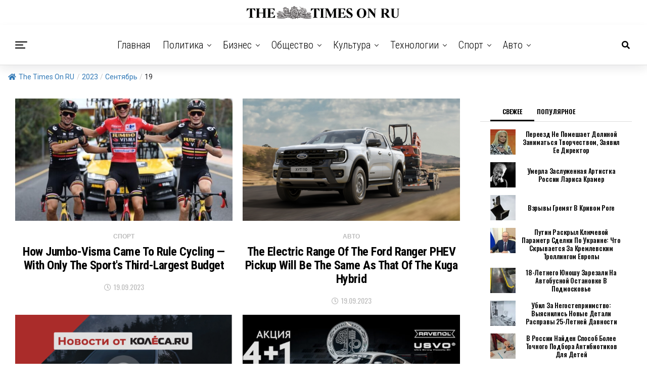

--- FILE ---
content_type: text/html; charset=UTF-8
request_url: https://thetimeson.ru/2023/09/19/
body_size: 158682
content:
<!DOCTYPE html>
<html lang="ru-RU">
<head>
<link rel="icon" href="https://thetimeson.ru/favicon.ico" type="image/x-icon" />
<link rel="shortcut icon" href="https://thetimeson.ru/favicon.ico" type="image/x-icon" />
<meta charset="UTF-8" >
<meta name="viewport" id="viewport" content="width=device-width, initial-scale=1.0, maximum-scale=1.0, minimum-scale=1.0, user-scalable=no" />
<title>19.09.2023 &#8212; The Times On Ru</title>
<meta name='robots' content='max-image-preview:large' />
	<style>img:is([sizes="auto" i], [sizes^="auto," i]) { contain-intrinsic-size: 3000px 1500px }</style>
	<link rel='dns-prefetch' href='//platform.instagram.com' />
<link rel='dns-prefetch' href='//assets.pinterest.com' />
<link rel='dns-prefetch' href='//www.googletagmanager.com' />
<link rel='dns-prefetch' href='//ajax.googleapis.com' />
<link rel='dns-prefetch' href='//use.fontawesome.com' />
<link rel='dns-prefetch' href='//fonts.googleapis.com' />
<link rel="alternate" type="application/rss+xml" title="The Times On Ru &raquo; Лента" href="https://thetimeson.ru/feed/" />
<link rel="alternate" type="application/rss+xml" title="The Times On Ru &raquo; Лента комментариев" href="https://thetimeson.ru/comments/feed/" />
<script type="text/javascript">
/* <![CDATA[ */
window._wpemojiSettings = {"baseUrl":"https:\/\/s.w.org\/images\/core\/emoji\/16.0.1\/72x72\/","ext":".png","svgUrl":"https:\/\/s.w.org\/images\/core\/emoji\/16.0.1\/svg\/","svgExt":".svg","source":{"concatemoji":"https:\/\/thetimeson.ru\/wp-includes\/js\/wp-emoji-release.min.js?ver=6.8.3"}};
/*! This file is auto-generated */
!function(s,n){var o,i,e;function c(e){try{var t={supportTests:e,timestamp:(new Date).valueOf()};sessionStorage.setItem(o,JSON.stringify(t))}catch(e){}}function p(e,t,n){e.clearRect(0,0,e.canvas.width,e.canvas.height),e.fillText(t,0,0);var t=new Uint32Array(e.getImageData(0,0,e.canvas.width,e.canvas.height).data),a=(e.clearRect(0,0,e.canvas.width,e.canvas.height),e.fillText(n,0,0),new Uint32Array(e.getImageData(0,0,e.canvas.width,e.canvas.height).data));return t.every(function(e,t){return e===a[t]})}function u(e,t){e.clearRect(0,0,e.canvas.width,e.canvas.height),e.fillText(t,0,0);for(var n=e.getImageData(16,16,1,1),a=0;a<n.data.length;a++)if(0!==n.data[a])return!1;return!0}function f(e,t,n,a){switch(t){case"flag":return n(e,"\ud83c\udff3\ufe0f\u200d\u26a7\ufe0f","\ud83c\udff3\ufe0f\u200b\u26a7\ufe0f")?!1:!n(e,"\ud83c\udde8\ud83c\uddf6","\ud83c\udde8\u200b\ud83c\uddf6")&&!n(e,"\ud83c\udff4\udb40\udc67\udb40\udc62\udb40\udc65\udb40\udc6e\udb40\udc67\udb40\udc7f","\ud83c\udff4\u200b\udb40\udc67\u200b\udb40\udc62\u200b\udb40\udc65\u200b\udb40\udc6e\u200b\udb40\udc67\u200b\udb40\udc7f");case"emoji":return!a(e,"\ud83e\udedf")}return!1}function g(e,t,n,a){var r="undefined"!=typeof WorkerGlobalScope&&self instanceof WorkerGlobalScope?new OffscreenCanvas(300,150):s.createElement("canvas"),o=r.getContext("2d",{willReadFrequently:!0}),i=(o.textBaseline="top",o.font="600 32px Arial",{});return e.forEach(function(e){i[e]=t(o,e,n,a)}),i}function t(e){var t=s.createElement("script");t.src=e,t.defer=!0,s.head.appendChild(t)}"undefined"!=typeof Promise&&(o="wpEmojiSettingsSupports",i=["flag","emoji"],n.supports={everything:!0,everythingExceptFlag:!0},e=new Promise(function(e){s.addEventListener("DOMContentLoaded",e,{once:!0})}),new Promise(function(t){var n=function(){try{var e=JSON.parse(sessionStorage.getItem(o));if("object"==typeof e&&"number"==typeof e.timestamp&&(new Date).valueOf()<e.timestamp+604800&&"object"==typeof e.supportTests)return e.supportTests}catch(e){}return null}();if(!n){if("undefined"!=typeof Worker&&"undefined"!=typeof OffscreenCanvas&&"undefined"!=typeof URL&&URL.createObjectURL&&"undefined"!=typeof Blob)try{var e="postMessage("+g.toString()+"("+[JSON.stringify(i),f.toString(),p.toString(),u.toString()].join(",")+"));",a=new Blob([e],{type:"text/javascript"}),r=new Worker(URL.createObjectURL(a),{name:"wpTestEmojiSupports"});return void(r.onmessage=function(e){c(n=e.data),r.terminate(),t(n)})}catch(e){}c(n=g(i,f,p,u))}t(n)}).then(function(e){for(var t in e)n.supports[t]=e[t],n.supports.everything=n.supports.everything&&n.supports[t],"flag"!==t&&(n.supports.everythingExceptFlag=n.supports.everythingExceptFlag&&n.supports[t]);n.supports.everythingExceptFlag=n.supports.everythingExceptFlag&&!n.supports.flag,n.DOMReady=!1,n.readyCallback=function(){n.DOMReady=!0}}).then(function(){return e}).then(function(){var e;n.supports.everything||(n.readyCallback(),(e=n.source||{}).concatemoji?t(e.concatemoji):e.wpemoji&&e.twemoji&&(t(e.twemoji),t(e.wpemoji)))}))}((window,document),window._wpemojiSettings);
/* ]]> */
</script>
<style id='wp-emoji-styles-inline-css' type='text/css'>

	img.wp-smiley, img.emoji {
		display: inline !important;
		border: none !important;
		box-shadow: none !important;
		height: 1em !important;
		width: 1em !important;
		margin: 0 0.07em !important;
		vertical-align: -0.1em !important;
		background: none !important;
		padding: 0 !important;
	}
</style>
<link rel='stylesheet' id='wp-block-library-css' href='https://thetimeson.ru/wp-includes/css/dist/block-library/style.min.css?ver=6.8.3' type='text/css' media='all' />
<style id='classic-theme-styles-inline-css' type='text/css'>
/*! This file is auto-generated */
.wp-block-button__link{color:#fff;background-color:#32373c;border-radius:9999px;box-shadow:none;text-decoration:none;padding:calc(.667em + 2px) calc(1.333em + 2px);font-size:1.125em}.wp-block-file__button{background:#32373c;color:#fff;text-decoration:none}
</style>
<style id='global-styles-inline-css' type='text/css'>
:root{--wp--preset--aspect-ratio--square: 1;--wp--preset--aspect-ratio--4-3: 4/3;--wp--preset--aspect-ratio--3-4: 3/4;--wp--preset--aspect-ratio--3-2: 3/2;--wp--preset--aspect-ratio--2-3: 2/3;--wp--preset--aspect-ratio--16-9: 16/9;--wp--preset--aspect-ratio--9-16: 9/16;--wp--preset--color--black: #000000;--wp--preset--color--cyan-bluish-gray: #abb8c3;--wp--preset--color--white: #ffffff;--wp--preset--color--pale-pink: #f78da7;--wp--preset--color--vivid-red: #cf2e2e;--wp--preset--color--luminous-vivid-orange: #ff6900;--wp--preset--color--luminous-vivid-amber: #fcb900;--wp--preset--color--light-green-cyan: #7bdcb5;--wp--preset--color--vivid-green-cyan: #00d084;--wp--preset--color--pale-cyan-blue: #8ed1fc;--wp--preset--color--vivid-cyan-blue: #0693e3;--wp--preset--color--vivid-purple: #9b51e0;--wp--preset--color--: #444;--wp--preset--gradient--vivid-cyan-blue-to-vivid-purple: linear-gradient(135deg,rgba(6,147,227,1) 0%,rgb(155,81,224) 100%);--wp--preset--gradient--light-green-cyan-to-vivid-green-cyan: linear-gradient(135deg,rgb(122,220,180) 0%,rgb(0,208,130) 100%);--wp--preset--gradient--luminous-vivid-amber-to-luminous-vivid-orange: linear-gradient(135deg,rgba(252,185,0,1) 0%,rgba(255,105,0,1) 100%);--wp--preset--gradient--luminous-vivid-orange-to-vivid-red: linear-gradient(135deg,rgba(255,105,0,1) 0%,rgb(207,46,46) 100%);--wp--preset--gradient--very-light-gray-to-cyan-bluish-gray: linear-gradient(135deg,rgb(238,238,238) 0%,rgb(169,184,195) 100%);--wp--preset--gradient--cool-to-warm-spectrum: linear-gradient(135deg,rgb(74,234,220) 0%,rgb(151,120,209) 20%,rgb(207,42,186) 40%,rgb(238,44,130) 60%,rgb(251,105,98) 80%,rgb(254,248,76) 100%);--wp--preset--gradient--blush-light-purple: linear-gradient(135deg,rgb(255,206,236) 0%,rgb(152,150,240) 100%);--wp--preset--gradient--blush-bordeaux: linear-gradient(135deg,rgb(254,205,165) 0%,rgb(254,45,45) 50%,rgb(107,0,62) 100%);--wp--preset--gradient--luminous-dusk: linear-gradient(135deg,rgb(255,203,112) 0%,rgb(199,81,192) 50%,rgb(65,88,208) 100%);--wp--preset--gradient--pale-ocean: linear-gradient(135deg,rgb(255,245,203) 0%,rgb(182,227,212) 50%,rgb(51,167,181) 100%);--wp--preset--gradient--electric-grass: linear-gradient(135deg,rgb(202,248,128) 0%,rgb(113,206,126) 100%);--wp--preset--gradient--midnight: linear-gradient(135deg,rgb(2,3,129) 0%,rgb(40,116,252) 100%);--wp--preset--font-size--small: 13px;--wp--preset--font-size--medium: 20px;--wp--preset--font-size--large: 36px;--wp--preset--font-size--x-large: 42px;--wp--preset--spacing--20: 0.44rem;--wp--preset--spacing--30: 0.67rem;--wp--preset--spacing--40: 1rem;--wp--preset--spacing--50: 1.5rem;--wp--preset--spacing--60: 2.25rem;--wp--preset--spacing--70: 3.38rem;--wp--preset--spacing--80: 5.06rem;--wp--preset--shadow--natural: 6px 6px 9px rgba(0, 0, 0, 0.2);--wp--preset--shadow--deep: 12px 12px 50px rgba(0, 0, 0, 0.4);--wp--preset--shadow--sharp: 6px 6px 0px rgba(0, 0, 0, 0.2);--wp--preset--shadow--outlined: 6px 6px 0px -3px rgba(255, 255, 255, 1), 6px 6px rgba(0, 0, 0, 1);--wp--preset--shadow--crisp: 6px 6px 0px rgba(0, 0, 0, 1);}:where(.is-layout-flex){gap: 0.5em;}:where(.is-layout-grid){gap: 0.5em;}body .is-layout-flex{display: flex;}.is-layout-flex{flex-wrap: wrap;align-items: center;}.is-layout-flex > :is(*, div){margin: 0;}body .is-layout-grid{display: grid;}.is-layout-grid > :is(*, div){margin: 0;}:where(.wp-block-columns.is-layout-flex){gap: 2em;}:where(.wp-block-columns.is-layout-grid){gap: 2em;}:where(.wp-block-post-template.is-layout-flex){gap: 1.25em;}:where(.wp-block-post-template.is-layout-grid){gap: 1.25em;}.has-black-color{color: var(--wp--preset--color--black) !important;}.has-cyan-bluish-gray-color{color: var(--wp--preset--color--cyan-bluish-gray) !important;}.has-white-color{color: var(--wp--preset--color--white) !important;}.has-pale-pink-color{color: var(--wp--preset--color--pale-pink) !important;}.has-vivid-red-color{color: var(--wp--preset--color--vivid-red) !important;}.has-luminous-vivid-orange-color{color: var(--wp--preset--color--luminous-vivid-orange) !important;}.has-luminous-vivid-amber-color{color: var(--wp--preset--color--luminous-vivid-amber) !important;}.has-light-green-cyan-color{color: var(--wp--preset--color--light-green-cyan) !important;}.has-vivid-green-cyan-color{color: var(--wp--preset--color--vivid-green-cyan) !important;}.has-pale-cyan-blue-color{color: var(--wp--preset--color--pale-cyan-blue) !important;}.has-vivid-cyan-blue-color{color: var(--wp--preset--color--vivid-cyan-blue) !important;}.has-vivid-purple-color{color: var(--wp--preset--color--vivid-purple) !important;}.has-black-background-color{background-color: var(--wp--preset--color--black) !important;}.has-cyan-bluish-gray-background-color{background-color: var(--wp--preset--color--cyan-bluish-gray) !important;}.has-white-background-color{background-color: var(--wp--preset--color--white) !important;}.has-pale-pink-background-color{background-color: var(--wp--preset--color--pale-pink) !important;}.has-vivid-red-background-color{background-color: var(--wp--preset--color--vivid-red) !important;}.has-luminous-vivid-orange-background-color{background-color: var(--wp--preset--color--luminous-vivid-orange) !important;}.has-luminous-vivid-amber-background-color{background-color: var(--wp--preset--color--luminous-vivid-amber) !important;}.has-light-green-cyan-background-color{background-color: var(--wp--preset--color--light-green-cyan) !important;}.has-vivid-green-cyan-background-color{background-color: var(--wp--preset--color--vivid-green-cyan) !important;}.has-pale-cyan-blue-background-color{background-color: var(--wp--preset--color--pale-cyan-blue) !important;}.has-vivid-cyan-blue-background-color{background-color: var(--wp--preset--color--vivid-cyan-blue) !important;}.has-vivid-purple-background-color{background-color: var(--wp--preset--color--vivid-purple) !important;}.has-black-border-color{border-color: var(--wp--preset--color--black) !important;}.has-cyan-bluish-gray-border-color{border-color: var(--wp--preset--color--cyan-bluish-gray) !important;}.has-white-border-color{border-color: var(--wp--preset--color--white) !important;}.has-pale-pink-border-color{border-color: var(--wp--preset--color--pale-pink) !important;}.has-vivid-red-border-color{border-color: var(--wp--preset--color--vivid-red) !important;}.has-luminous-vivid-orange-border-color{border-color: var(--wp--preset--color--luminous-vivid-orange) !important;}.has-luminous-vivid-amber-border-color{border-color: var(--wp--preset--color--luminous-vivid-amber) !important;}.has-light-green-cyan-border-color{border-color: var(--wp--preset--color--light-green-cyan) !important;}.has-vivid-green-cyan-border-color{border-color: var(--wp--preset--color--vivid-green-cyan) !important;}.has-pale-cyan-blue-border-color{border-color: var(--wp--preset--color--pale-cyan-blue) !important;}.has-vivid-cyan-blue-border-color{border-color: var(--wp--preset--color--vivid-cyan-blue) !important;}.has-vivid-purple-border-color{border-color: var(--wp--preset--color--vivid-purple) !important;}.has-vivid-cyan-blue-to-vivid-purple-gradient-background{background: var(--wp--preset--gradient--vivid-cyan-blue-to-vivid-purple) !important;}.has-light-green-cyan-to-vivid-green-cyan-gradient-background{background: var(--wp--preset--gradient--light-green-cyan-to-vivid-green-cyan) !important;}.has-luminous-vivid-amber-to-luminous-vivid-orange-gradient-background{background: var(--wp--preset--gradient--luminous-vivid-amber-to-luminous-vivid-orange) !important;}.has-luminous-vivid-orange-to-vivid-red-gradient-background{background: var(--wp--preset--gradient--luminous-vivid-orange-to-vivid-red) !important;}.has-very-light-gray-to-cyan-bluish-gray-gradient-background{background: var(--wp--preset--gradient--very-light-gray-to-cyan-bluish-gray) !important;}.has-cool-to-warm-spectrum-gradient-background{background: var(--wp--preset--gradient--cool-to-warm-spectrum) !important;}.has-blush-light-purple-gradient-background{background: var(--wp--preset--gradient--blush-light-purple) !important;}.has-blush-bordeaux-gradient-background{background: var(--wp--preset--gradient--blush-bordeaux) !important;}.has-luminous-dusk-gradient-background{background: var(--wp--preset--gradient--luminous-dusk) !important;}.has-pale-ocean-gradient-background{background: var(--wp--preset--gradient--pale-ocean) !important;}.has-electric-grass-gradient-background{background: var(--wp--preset--gradient--electric-grass) !important;}.has-midnight-gradient-background{background: var(--wp--preset--gradient--midnight) !important;}.has-small-font-size{font-size: var(--wp--preset--font-size--small) !important;}.has-medium-font-size{font-size: var(--wp--preset--font-size--medium) !important;}.has-large-font-size{font-size: var(--wp--preset--font-size--large) !important;}.has-x-large-font-size{font-size: var(--wp--preset--font-size--x-large) !important;}
:where(.wp-block-post-template.is-layout-flex){gap: 1.25em;}:where(.wp-block-post-template.is-layout-grid){gap: 1.25em;}
:where(.wp-block-columns.is-layout-flex){gap: 2em;}:where(.wp-block-columns.is-layout-grid){gap: 2em;}
:root :where(.wp-block-pullquote){font-size: 1.5em;line-height: 1.6;}
</style>
<link rel='stylesheet' id='dashicons-css' href='https://thetimeson.ru/wp-includes/css/dashicons.min.css?ver=6.8.3' type='text/css' media='all' />
<link rel='stylesheet' id='everest-forms-general-css' href='https://thetimeson.ru/wp-content/plugins/everest-forms/assets/css/everest-forms.css?ver=3.4.1' type='text/css' media='all' />
<link rel='stylesheet' id='jquery-intl-tel-input-css' href='https://thetimeson.ru/wp-content/plugins/everest-forms/assets/css/intlTelInput.css?ver=3.4.1' type='text/css' media='all' />
<link rel='stylesheet' id='flexy-breadcrumb-css' href='https://thetimeson.ru/wp-content/plugins/flexy-breadcrumb/public/css/flexy-breadcrumb-public.css?ver=1.2.1' type='text/css' media='all' />
<link rel='stylesheet' id='flexy-breadcrumb-font-awesome-css' href='https://thetimeson.ru/wp-content/plugins/flexy-breadcrumb/public/css/font-awesome.min.css?ver=4.7.0' type='text/css' media='all' />
<link rel='stylesheet' id='ql-jquery-ui-css' href='//ajax.googleapis.com/ajax/libs/jqueryui/1.12.1/themes/smoothness/jquery-ui.css?ver=6.8.3' type='text/css' media='all' />
<link rel='stylesheet' id='zox-custom-style-css' href='https://thetimeson.ru/wp-content/themes/zoxpress/style.css?ver=6.8.3' type='text/css' media='all' />
<style id='zox-custom-style-inline-css' type='text/css'>


	a,
	a:visited,
	a:hover h2.zox-s-title1,
	a:hover h2.zox-s-title1-feat,
	a:hover h2.zox-s-title2,
	a:hover h2.zox-s-title3,
	.zox-post-body p a,
	h3.zox-post-cat a,
	.sp-template a,
	.sp-data-table a,
	span.zox-author-name a,
	a:hover h2.zox-authors-latest,
	span.zox-authors-name a:hover,
	#zox-side-wrap a:hover {
		color: #1e73be;
	}

	.zox-s8 a:hover h2.zox-s-title1,
	.zox-s8 a:hover h2.zox-s-title1-feat,
	.zox-s8 a:hover h2.zox-s-title2,
	.zox-s8 a:hover h2.zox-s-title3 {
		box-shadow: 15px 0 0 #fff, -10px 0 0 #fff;
		color: #1e73be;
	}

	.woocommerce-message:before,
	.woocommerce-info:before,
	.woocommerce-message:before,
	.woocommerce .star-rating span:before,
	span.zox-s-cat,
	h3.zox-post-cat a,
	.zox-s6 span.zox-s-cat,
	.zox-s8 span.zox-s-cat,
	.zox-widget-side-trend-wrap .zox-art-text:before {
		color: #1e73be;
	}

	.zox-widget-bgp,
	.zox-widget-bgp.zox-widget-txtw .zox-art-wrap,
	.zox-widget-bgp.zox-widget-txtw .zox-widget-featl-sub .zox-art-wrap,
	.zox-s4 .zox-widget-bgp span.zox-s-cat,
	.woocommerce span.onsale,
	.zox-s7 .zox-byline-wrap:before,
	.zox-s3 span.zox-s-cat,
	.zox-o1 span.zox-s-cat,
	.zox-s3 .zox-widget-side-trend-wrap .zox-art-text:before,
	.sp-table-caption,
	#zox-search-form #zox-search-submit,
	#zox-search-form2 #zox-search-submit2,
	.pagination .current,
	.pagination a:hover,
	.zox-o6 span.zox-s-cat {
		background: #1e73be;
	}

	.woocommerce .widget_price_filter .ui-slider .ui-slider-handle,
	.woocommerce #respond input#submit.alt,
	.woocommerce a.button.alt,
	.woocommerce button.button.alt,
	.woocommerce input.button.alt,
	.woocommerce #respond input#submit.alt:hover,
	.woocommerce a.button.alt:hover,
	.woocommerce button.button.alt:hover,
	.woocommerce input.button.alt:hover {
		background-color: #1e73be;
	}

	.woocommerce-error,
	.woocommerce-info,
	.woocommerce-message {
		border-top-color: #1e73be;
	}

	.zox-feat-ent1-left,
	.zox-ent1 .zox-side-widget {
		border-top: 2px solid #1e73be;
	}

	.zox-feat-ent3-main-wrap h2.zox-s-title2 {
		background-color: #1e73be;
		box-shadow: 15px 0 0 #1e73be, -10px 0 0 #1e73be;
	}

	.zox-widget-side-trend-wrap .zox-art-text:before,
	.pagination .current,
	.pagination a:hover {
		border: 1px solid #1e73be;
	}

	.zox-post-type {
		border: 3px solid #1e73be;
	}
	.zox-widget-featl-sub .zox-post-type {
		border: 2px solid #1e73be;
	}

	.zox-o3 h3.zox-s-cat {
		background: #1e73be;
	}

	.zox-widget-bgs,
	.zox-widget-bgs.zox-widget-txtw .zox-art-wrap,
	.zox-widget-bgs.zox-widget-txtw .zox-widget-featl-sub .zox-art-wrap,
	.zox-s4 .zox-widget-bgs span.zox-s-cat {
		background: #1e73be;
	}

	#zox-top-head-wrap {
		background: #ffffff;
	}

	span.zox-top-soc-but,
	.zox-top-nav-menu ul li a,
	span.zox-woo-cart-icon {
		color: #cccccc;
	}

	span.zox-woo-cart-num {
		background: #cccccc;
	}

	.zox-top-nav-menu ul li:hover a {
		color: #1e73be;
	}

	#zox-top-head-wrap,
	#zox-top-head,
	#zox-top-head-left,
	#zox-top-head-mid,
	#zox-top-head-right,
	.zox-top-nav-menu ul {
		height: 49px;
	}

	#zox-top-head-mid img {
		max-height: calc(49px - 20px);
	}

	.zox-top-nav-menu ul li a {
		font-size: 14px;
	}

	#zox-bot-head-wrap,
	#zox-bot-head-wrap.zox-trans-bot.zox-fix-up,
	#zox-fly-wrap,
	#zox-bot-head-wrap.zox-trans-bot:hover {
		background-color: #ffffff;
	}

	.zox-nav-menu ul li a,
	span.zox-nav-search-but,
	span.zox-night,
	.zox-trans-bot.zox-fix-up .zox-nav-menu ul li a,
	.zox-trans-bot.zox-fix-up span.zox-nav-search-but,
	nav.zox-fly-nav-menu ul li a,
	span.zox-fly-soc-head,
	ul.zox-fly-soc-list li a {
		color: #000000;
	}

	.zox-nav-menu ul li.menu-item-has-children a:after,
	.zox-nav-menu ul li.zox-mega-drop a:after {
		border-right: 1px solid #000000;
		border-bottom: 1px solid #000000;
	}

	.zox-fly-but-wrap span,
	.zox-trans-bot.zox-fix-up .zox-fly-but-wrap span,
	.zox-fly-but-wrap span {
		background: #000000;
	}

	.zox-nav-menu ul li:hover a,
	span.zox-nav-search-but:hover,
	span.zox-night:hover {
		color: #1e73be;
	}

	.zox-fly-but-wrap:hover span {
		background: #1e73be;
	}

	span.zox-widget-main-title {
		color: #111;
	}

	#zox-foot-wrap {
		background: #fff;
	}

	#zox-foot-wrap p {
		color: #00ba0f;
	}

	#zox-foot-wrap a {
		color: #1e73be;
	}

	ul.zox-foot-soc-list li a {
		border: 1px solid #1e73be;
	}

	span.zox-widget-side-title {
		color: #111;
	}

	span.zox-post-main-title {
		color: #111;
	}

	.zox-top-nav-menu ul li a {
		padding-top: calc((49px - 14px) / 2);
		padding-bottom: calc((49px - 14px) / 2);
	}

	#zox-bot-head-wrap,
	.zox-bot-head-menu,
	#zox-bot-head,
	#zox-bot-head-left,
	#zox-bot-head-right,
	#zox-bot-head-mid,
	.zox-bot-head-logo,
	.zox-bot-head-logo-main,
	.zox-nav-menu,
	.zox-nav-menu ul {
		height: 80px;
	}

	.zox-nav-menu ul li ul.sub-menu,
	.zox-nav-menu ul li.menu-item-object-category .zox-mega-dropdown {
		top: 80px;
	}

	.zox-nav-menu ul li a {
		font-size: 20px;
	}

	.zox-nav-menu ul li a {
		padding-top: calc((80px - 20px) / 2);
		padding-bottom: calc((80px - 20px) / 2);
	}

	.zox-fix-up {
		top: -80px !important;
		-webkit-transform: translate3d(0,-80px,0) !important;
	   	   -moz-transform: translate3d(0,-80px,0) !important;
	    	-ms-transform: translate3d(0,-80px,0) !important;
	     	 -o-transform: translate3d(0,-80px,0) !important;
				transform: translate3d(0,-80px,0) !important;
	}

	.zox-fix {
		top: -80px;
		-webkit-transform: translate3d(0,80px,0) !important;
	   	   -moz-transform: translate3d(0,80px,0) !important;
	    	-ms-transform: translate3d(0,80px,0) !important;
	     	 -o-transform: translate3d(0,80px,0) !important;
				transform: translate3d(0,80px,0) !important;
	}

	.zox-fix-up .zox-nav-menu ul li a {
		padding-top: calc((60px - 20px) / 2);
		padding-bottom: calc((60px - 20px) / 2);
	}

	.zox-feat-ent1-grid,
	.zox-feat-ent2-bot,
	.zox-feat-net1-grid {
		grid-template-columns: auto 300px;
	}

	body,
	span.zox-s-cat,
	span.zox-ad-label,
	.woocommerce ul.product_list_widget li a,
	.woocommerce ul.product_list_widget span.product-title,
	.woocommerce #reviews #comments ol.commentlist li .comment-text p.meta,
	.woocommerce div.product p.price,
	.woocommerce div.product p.price ins,
	.woocommerce div.product p.price del,
	.woocommerce ul.products li.product .price del,
	.woocommerce ul.products li.product .price ins,
	.woocommerce ul.products li.product .price,
	.woocommerce #respond input#submit,
	.woocommerce a.button,
	.woocommerce button.button,
	.woocommerce input.button,
	.woocommerce .widget_price_filter .price_slider_amount .button,
	.woocommerce span.onsale,
	.woocommerce-review-link,
	#woo-content p.woocommerce-result-count,
	.woocommerce div.product .woocommerce-tabs ul.tabs li a,
	.woocommerce .woocommerce-breadcrumb,
	.woocommerce #respond input#submit.alt,
	.woocommerce a.button.alt,
	.woocommerce button.button.alt,
	.woocommerce input.button.alt {
		font-family: 'Ropa Sans', sans-serif;
		font-weight: 400;
		text-transform: None;
	}

	#zox-woo-side-wrap span.zox-widget-side-title,
	span.zox-authors-name a,
	h1.zox-author-top-head {
		font-family: 'Ropa Sans', sans-serif;
	}

	p.zox-s-graph,
	span.zox-post-excerpt p,
	.zox-post-body p,
	.zox-post-body blockquote p,
	#woo-content p,
	#zox-404 p,
	.zox-post-body ul li,
	.zox-post-body ol li {
		font-family: 'Roboto', sans-serif;
		font-weight: 400;
		text-transform: None;
	}

	.zox-nav-menu ul li a,
	.zox-top-nav-menu ul li a,
	nav.zox-fly-nav-menu ul li a {
		font-family: 'Roboto Condensed', sans-serif;
		font-weight: 300;
		text-transform: Capitalize;
	}

	.zox-nav-menu ul li ul.zox-mega-list li a,
	.zox-nav-menu ul li ul.zox-mega-list li a p {
		font-family: 'Roboto Condensed', sans-serif;
	}

	h2.zox-s-title1,
	h2.zox-s-title1-feat,
	.woocommerce div.product .product_title,
	.woocommerce .related h2,
	#woo-content .summary p.price,
	.woocommerce div.product .woocommerce-tabs .panel h2,
	#zox-404 h1,
	h1.zox-post-title,
	.zox-widget-side-trend-wrap .zox-art-text:before {
		font-family: 'Roboto Condensed', sans-serif;
		font-weight: 500;
		text-transform: Uppercase;
	}

	span.zox-widget-main-title {
		font-family: 'IM Fell French Canon', sans-serif;
		font-weight: 400;
		text-transform: Capitalize;
	}

	span.zox-widget-side-title {
		font-family: 'IM Fell French Canon', sans-serif;
		font-weight: 400;
		text-transform: Capitalize;
	}

	span.zox-post-main-title {
		font-family: 'Roboto', sans-serif;
		font-weight: 900;
		text-transform: Capitalize;
	}

	h2.zox-s-title2,
	h2.zox-s-title3,
	span.zox-woo-cart-num,
	p.zox-search-p,
	.alp-related-posts .current .post-title,
	.alp-related-posts-wrapper .alp-related-post .post-title,
	.zox-widget-txtw span.zox-widget-main-title {
		font-family: 'Roboto Condensed', sans-serif;
		font-weight: 700;
		text-transform: Capitalize;
	}

	.zox-post-width {
		margin: 0 auto;
		max-width: calc(1400px + 60px);
	}


	

		body,
		.zox-widget-side-trend-wrap .zox-art-text:before {
			background: #fff;
			font-family: 'Oswald', sans-serif;
		}
		.zox-top-nav-menu ul li a {
			font-family: 'Oswald', sans-serif;
			font-weight: 500;
			text-transform: uppercase;
		}
		.zox-nav-menu ul {
			height: auto;
		}
		.zox-nav-menu ul {
			float: left;
		}
		.zox-fix-up .zox-nav-menu ul,
		.zox-fix-up span.zox-nav-search-but {
			margin: 0;
		}
		.zox-nav-menu ul li ul.zox-mega-list li a,
		.zox-nav-menu ul li ul.zox-mega-list li a p {
			font-weight: 600;
			text-transform: capitalize;
		}
		.zox-fix-up #zox-bot-head-right,
		.zox-fix-up span.zox-nav-search-but {
			align-content: center;
		}
		span.zox-s-cat {
			font-weight: 700;
			text-transform: uppercase;
		}
		h2.zox-s-title3 {
			font-family: 'Oswald', sans-serif;
			font-weight: 700;
		}
		.zox-nav-menu ul li ul.zox-mega-list li a,
		.zox-nav-menu ul li ul.zox-mega-list li a p {
			font-size: 1rem;
		}
		p.zox-s-graph {
			font-style: italic;
		}
		.zox-byline-wrap span,
		span.zox-widget-home-title {
			font-family: 'Oswald', sans-serif;
			text-transform: uppercase;
		}
		.zox-net3 span.zox-widget-home-title {
			color: #ec2b8c;
		}
		.zox-widget-side-trend-wrap .zox-art-text:before {
			color: #ddd;
		}
			

			.zox-head-width {
				margin: 0 auto;
				max-width: none;
			}
			.zox-nav-menu ul li.zox-mega-drop .zox-mega-dropdown {
				left: calc(((100vw - 100%) /2) * -1);
			}
				

			.zox-body-width,
			.zox-widget-feat-wrap.zox-o1 .zox-art-text-cont,
			.zox-widget-feat-wrap.zox-o4 .zox-art-text-cont,
			.zox-widget-feat-main.zox-o1 .zox-art-text-cont,
			.zox-widget-feat-main.zox-o4 .zox-art-text-cont {
				margin: 0 auto;
				padding: 0 30px;
				max-width: none;
			}
			@media screen and (min-width: 1601px) {
				.zox-body-width,
				.zox-title-width {
					max-width: 1600px;
				}
			}
				

			#zox-bot-head-left {
				display: grid;
			}
			#zox-bot-head {
				grid-template-columns: 24px auto 60px;
			}
			.zox-bot-head-menu {
				padding: 0 0 0 36px;
			}
				

		.zox-bot-head-logo {
			opacity: 0;
			overflow: hidden;
			height: 0;
			width: 0;
		}
			

	#zox-bot-head-wrap {
		border-bottom: 1px solid #ddd;
	}
		

	#zox-bot-head-wrap {
		-webkit-box-shadow: 0 0.5rem 1rem 0 rgba(21,21,30,0.08);
		   -moz-box-shadow: 0 0.5rem 1rem 0 rgba(21,21,30,0.08);
			-ms-box-shadow: 0 0.5rem 1rem 0 rgba(21,21,30,0.08);
			 -o-box-shadow: 0 0.5rem 1rem 0 rgba(21,21,30,0.08);
				box-shadow: 0 0.5rem 1rem 0 rgba(21,21,30,0.08);
	}
		

.zox-nav-links {
	display: none;
	}
	

				.zox-feat-ent1-grid,
				.zox-feat-net1-grid {
					grid-template-columns: calc(100% - 320px) 300px;
					}
				.zox-post-main-wrap {
					grid-template-columns: calc(100% - 340px) 300px;
				}
				#zox-home-body-wrap {
					grid-template-columns: calc(100% - 340px) 300px;
					}
					

	span.zox-byline-name {
		display: none;
		}
	span.zox-byline-date {
		margin: 0;
	}
	

	.zox-post-body p a {
		box-shadow: inset 0 -1px 0 0 #fff, inset 0 -2px 0 0 #1e73be;
		color: #000;
	}
	.zox-post-body p a:hover {
		color: #1e73be;
	}
	

			.zox-widget-main-head {
				margin: 0 0 15px;
			}
			h4.zox-widget-main-title {
				border-top: 1px solid #ccc;
				position: relative;
				text-align: center;
			}
			span.zox-widget-main-title {
				background: #fff;
				border: 1px solid #ddd;
				color: #111;
				display: inline-block;
				font-size: 18px;
				letter-spacing: .05em;
				padding: 5px 10px 7px;
				position: relative;
					top: -16px;
				text-transform: uppercase;
			}
			.zox_feat_widget .zox-widget-main-head {
				margin: 0;
			}
			.zox_feat_widget h4.zox-widget-main-title {
				height: 1px;
				z-index: 10;
			}
			

			.zox-widget-side-head {
				margin: 0 0 15px;
			}
			h4.zox-widget-side-title {
				border-top: 1px solid #ccc;
				position: relative;
				text-align: center;
			}
			span.zox-widget-side-title {
				background: #fff;
				border: 1px solid #ddd;
				color: #111;
				display: inline-block;
				font-size: 16px;
				letter-spacing: .05em;
				padding: 4px 8px 5px;
				position: relative;
					top: -13px;
				text-transform: uppercase;
			}
			.zox_feat_widget .zox-widget-side-head {
				margin: 0;
			}
			.zox_feat_widget h4.zox-widget-side-title {
				height: 1px;
				z-index: 10;
			}
			

		.zox-post-main-head {
			margin: 0 0 15px;
			}
		h4.zox-post-main-title {
			border-top: 1px solid #ccc;
			margin: 0;
			position: relative;
			text-align: left;
		}
		.zox-net2 h4.zox-post-main-title:after {
			content: '';
			background: #111;
			position: absolute;
				left: 0;
				top: -1px;
			height: 8px;
			width: 100px;
		}
		span.zox-post-main-title {
			color: #111;
			float: left;
			font-size: 1.375rem;
			padding: 25px 0 0;
			width: 100%;
		}
		

		#zox-lead-top-wrap {
			position: relative;
			height: 0;
		}
		#zox-lead-top-in {
			clip: rect(0,auto,auto,0);
			overflow: hidden;
			position: absolute;
				left: 0;
				top: 0;
			z-index: 1;
			zoom: 1;
			width: 100%;
			height: 100%;
		}
		#zox-lead-top {
			position: fixed;
				top: 0;
				left: 0;
		}
		


		

	#zox-bot-head-right {
		grid-template-columns: 100%;
		justify-items: end;
	}
		
</style>
<link rel='stylesheet' id='zox-reset-css' href='https://thetimeson.ru/wp-content/themes/zoxpress/css/reset.css?ver=6.8.3' type='text/css' media='all' />
<link rel='stylesheet' id='fontawesome-css' href='https://use.fontawesome.com/releases/v5.12.1/css/all.css?ver=6.8.3' type='text/css' media='all' />
<link rel='stylesheet' id='zox-fonts-css' href='//fonts.googleapis.com/css?family=Heebo%3A300%2C400%2C500%2C700%2C800%2C900%7CAlegreya%3A400%2C500%2C700%2C800%2C900%7CJosefin+Sans%3A300%2C400%2C600%2C700%7CLibre+Franklin%3A300%2C400%2C500%2C600%2C700%2C800%2C900%7CFrank+Ruhl+Libre%3A300%2C400%2C500%2C700%2C900%7CNunito+Sans%3A300%2C400%2C600%2C700%2C800%2C900%7CMontserrat%3A300%2C400%2C500%2C600%2C700%2C800%2C900%7CAnton%3A400%7CNoto+Serif%3A400%2C700%7CNunito%3A300%2C400%2C600%2C700%2C800%2C900%7CRajdhani%3A300%2C400%2C500%2C600%2C700%7CTitillium+Web%3A300%2C400%2C600%2C700%2C900%7CPT+Serif%3A400%2C400i%2C700%2C700i%7CAmiri%3A400%2C400i%2C700%2C700i%7COswald%3A300%2C400%2C500%2C600%2C700%7CRoboto+Mono%3A400%2C700%7CBarlow+Semi+Condensed%3A700%2C800%2C900%7CPoppins%3A300%2C400%2C500%2C600%2C700%2C800%2C900%7CRoboto+Condensed%3A300%2C400%2C700%7CRoboto%3A300%2C400%2C500%2C700%2C900%7CPT+Serif%3A400%2C700%7COpen+Sans+Condensed%3A300%2C700%7COpen+Sans%3A700%7CSource+Serif+Pro%3A400%2C600%2C700%7CIM+Fell+French+Canon%3A400%2C400i%7CRopa+Sans%3A100%2C100i%2C200%2C+200i%2C300%2C300i%2C400%2C400i%2C500%2C500i%2C600%2C600i%2C700%2C700i%2C800%2C800i%2C900%2C900i%7CRoboto%3A100%2C100i%2C200%2C+200i%2C300%2C300i%2C400%2C400i%2C500%2C500i%2C600%2C600i%2C700%2C700i%2C800%2C800i%2C900%2C900i%7CRoboto+Condensed%3A100%2C100i%2C200%2C+200i%2C300%2C300i%2C400%2C400i%2C500%2C500i%2C600%2C600i%2C700%2C700i%2C800%2C800i%2C900%2C900i%7CRoboto+Condensed%3A100%2C100i%2C200%2C+200i%2C300%2C300i%2C400%2C400i%2C500%2C500i%2C600%2C600i%2C700%2C700i%2C800%2C800i%2C900%2C900i%7CRoboto+Condensed%3A100%2C100i%2C200%2C+200i%2C300%2C300i%2C400%2C400i%2C500%2C500i%2C600%2C600i%2C700%2C700i%2C800%2C800i%2C900%2C900i%7CIM+Fell+French+Canon%3A100%2C100i%2C200%2C+200i%2C300%2C300i%2C400%2C400i%2C500%2C500i%2C600%2C600i%2C700%2C700i%2C800%2C800i%2C900%2C900i%7CIM+Fell+French+Canon%3A100%2C100i%2C200%2C+200i%2C300%2C300i%2C400%2C400i%2C500%2C500i%2C600%2C600i%2C700%2C700i%2C800%2C800i%2C900%2C900i%26subset%3Dlatin%2Clatin-ext%2Ccyrillic%2Ccyrillic-ext%2Cgreek-ext%2Cgreek%2Cvietnamese' type='text/css' media='all' />
<link rel='stylesheet' id='zox-media-queries-css' href='https://thetimeson.ru/wp-content/themes/zoxpress/css/media-queries.css?ver=6.8.3' type='text/css' media='all' />
<script type="text/javascript" src="https://thetimeson.ru/wp-includes/js/jquery/jquery.min.js?ver=3.7.1" id="jquery-core-js"></script>
<script type="text/javascript" src="https://thetimeson.ru/wp-includes/js/jquery/jquery-migrate.min.js?ver=3.4.1" id="jquery-migrate-js"></script>

<!-- Сниппет тегов Google (gtag.js), добавленный Site Kit -->
<!-- Сниппет Google Analytics добавлен с помощью Site Kit -->
<script type="text/javascript" src="https://www.googletagmanager.com/gtag/js?id=GT-MKR8HDK" id="google_gtagjs-js" async></script>
<script type="text/javascript" id="google_gtagjs-js-after">
/* <![CDATA[ */
window.dataLayer = window.dataLayer || [];function gtag(){dataLayer.push(arguments);}
gtag("set","linker",{"domains":["thetimeson.ru"]});
gtag("js", new Date());
gtag("set", "developer_id.dZTNiMT", true);
gtag("config", "GT-MKR8HDK");
/* ]]> */
</script>
<link rel="https://api.w.org/" href="https://thetimeson.ru/wp-json/" /><link rel="EditURI" type="application/rsd+xml" title="RSD" href="https://thetimeson.ru/xmlrpc.php?rsd" />
<meta name="generator" content="WordPress 6.8.3" />
<meta name="generator" content="Everest Forms 3.4.1" />

            <style type="text/css">              
                
                /* Background color */
                .fbc-page .fbc-wrap .fbc-items {
                    background-color: rgba(237,239,240,0);
                }
                /* Items font size */
                .fbc-page .fbc-wrap .fbc-items li {
                    font-size: 14px;
                }
                
                /* Items' link color */
                .fbc-page .fbc-wrap .fbc-items li a {
                    color: #337ab7;                    
                }
                
                /* Seprator color */
                .fbc-page .fbc-wrap .fbc-items li .fbc-separator {
                    color: #cccccc;
                }
                
                /* Active item & end-text color */
                .fbc-page .fbc-wrap .fbc-items li.active span,
                .fbc-page .fbc-wrap .fbc-items li .fbc-end-text {
                    color: #27272a;
                    font-size: 14px;
                }
            </style>

            <meta name="generator" content="Site Kit by Google 1.170.0" />	<meta name="theme-color" content="#fff" />
			<meta property="og:description" content="Только самые свежие и важные новости мира" />
	<style type="text/css">.recentcomments a{display:inline !important;padding:0 !important;margin:0 !important;}</style><!-- Yandex.Metrika counter -->
<script type="text/javascript" >
   (function(m,e,t,r,i,k,a){m[i]=m[i]||function(){(m[i].a=m[i].a||[]).push(arguments)};
   m[i].l=1*new Date();k=e.createElement(t),a=e.getElementsByTagName(t)[0],k.async=1,k.src=r,a.parentNode.insertBefore(k,a)})
   (window, document, "script", "https://mc.yandex.ru/metrika/tag.js", "ym");

   ym(65214334, "init", {
        clickmap:true,
        trackLinks:true,
        accurateTrackBounce:true
   });
</script>
<noscript><div><img src="https://mc.yandex.ru/watch/65214334" style="position:absolute; left:-9999px;" alt="" /></div></noscript>
<!-- /Yandex.Metrika counter -->
</head>
<body class="archive date wp-embed-responsive wp-theme-zoxpress everest-forms-no-js zox-net3 zox-s5" >
	<div id="zox-fly-wrap">
	<div id="zox-fly-menu-top" class="left relative">
		<div id="zox-fly-logo" class="left relative">
							<a href="https://thetimeson.ru/"><img src="https://thetimeson.ru/wp-content/img/logo1.png" alt="The Times On Ru" data-rjs="2" /></a>
					</div><!--zox-fly-logo-->
		<div class="zox-fly-but-wrap zox-fly-but-menu zox-fly-but-click">
			<span></span>
			<span></span>
			<span></span>
			<span></span>
		</div><!--zox-fly-but-wrap-->
	</div><!--zox-fly-menu-top-->
	<div id="zox-fly-menu-wrap">
		<nav class="zox-fly-nav-menu left relative">
			<div class="menu-main-menu-container"><ul id="menu-main-menu" class="menu"><li id="menu-item-359" class="menu-item menu-item-type-post_type menu-item-object-page menu-item-home menu-item-359"><a href="https://thetimeson.ru/">Главная</a></li>
<li id="menu-item-65368" class="menu-item menu-item-type-taxonomy menu-item-object-category menu-item-65368"><a href="https://thetimeson.ru/category/politics/">Политика</a></li>
<li id="menu-item-230" class="menu-item menu-item-type-taxonomy menu-item-object-category menu-item-230"><a href="https://thetimeson.ru/category/business/">Бизнес</a></li>
<li id="menu-item-101524" class="menu-item menu-item-type-taxonomy menu-item-object-category menu-item-101524"><a href="https://thetimeson.ru/category/society/">Общество</a></li>
<li id="menu-item-65458" class="menu-item menu-item-type-taxonomy menu-item-object-category menu-item-65458"><a href="https://thetimeson.ru/category/culture/">Культура</a></li>
<li id="menu-item-85499" class="menu-item menu-item-type-taxonomy menu-item-object-category menu-item-85499"><a href="https://thetimeson.ru/category/technology/">Технологии</a></li>
<li id="menu-item-557" class="menu-item menu-item-type-taxonomy menu-item-object-category menu-item-557"><a href="https://thetimeson.ru/category/sports/">Спорт</a></li>
<li id="menu-item-80550" class="menu-item menu-item-type-taxonomy menu-item-object-category menu-item-80550"><a href="https://thetimeson.ru/category/auto/">Авто</a></li>
</ul></div>		</nav>
	</div><!--zox-fly-menu-wrap-->
	<div id="zox-fly-soc-wrap">
		<span class="zox-fly-soc-head">Connect with us</span>
		<ul class="zox-fly-soc-list left relative">
																										</ul>
	</div><!--zox-fly-soc-wrap-->
</div><!--zox-fly-wrap-->	<div id="zox-site" class="left zoxrel ">
		<div id="zox-search-wrap">
			<div class="zox-search-cont">
				<p class="zox-search-p">Привет, что-то ищете?</p>
				<div class="zox-search-box">
					<form method="get" id="zox-search-form" action="https://thetimeson.ru/">
	<input type="text" name="s" id="zox-search-input" value="Поиск" onfocus='if (this.value == "Поиск") { this.value = ""; }' onblur='if (this.value == "Поиск") { this.value = ""; }' />
	<input type="submit" id="zox-search-submit" value="Поиск" />
</form>				</div><!--zox-search-box-->
			</div><!--zox-serach-cont-->
			<div class="zox-search-but-wrap zox-search-click">
				<span></span>
				<span></span>
			</div><!--zox-search-but-wrap-->
		</div><!--zox-search-wrap-->
				<div id="zox-site-wall" class="left zoxrel">
			<div id="zox-lead-top-wrap">
				<div id="zox-lead-top-in">
					<div id="zox-lead-top">
											</div><!--zox-lead-top-->
				</div><!--zox-lead-top-in-->
			</div><!--zox-lead-top-wrap-->
			<div id="zox-site-main" class="left zoxrel">
				<header id="zox-main-head-wrap" class="left zoxrel zox-trans-head">
																<div id="zox-top-head-wrap" class="left relative">
		<div class="zox-head-width">
		<div id="zox-top-head" class="relative">
			<div id="zox-top-head-left">
									<div class="zox-top-nav-menu zox100">
											</div><!--zox-top-nav-menu-->
							</div><!--zox-top-head-left-->
			<div id="zox-top-head-mid">
															<a href="https://thetimeson.ru/"><img src="https://thetimeson.ru/wp-content/img/logo1.png" alt="The Times On Ru" data-rjs="2" /></a>
												</div><!--zox-top-head-mid-->
			<div id="zox-top-head-right">
									<div class="zox-top-soc-wrap">
								</div><!--zox-top-soc-wrap-->							</div><!--zox-top-head-right-->
		</div><!--zox-top-head-->
	</div><!--zox-head-width-->
</div><!--zox-top-head-wrap-->											<div id="zox-bot-head-wrap" class="left zoxrel">
	<div class="zox-head-width">
		<div id="zox-bot-head">
			<div id="zox-bot-head-left">
				<div class="zox-fly-but-wrap zoxrel zox-fly-but-click">
					<span></span>
					<span></span>
					<span></span>
					<span></span>
				</div><!--zox-fly-but-wrap-->
			</div><!--zox-bot-head-left-->
			<div id="zox-bot-head-mid" class="relative">
				<div class="zox-bot-head-logo">
					<div class="zox-bot-head-logo-main">
													<a href="https://thetimeson.ru/"><img src="https://thetimeson.ru/wp-content/img/logo1.png" alt="The Times On Ru" data-rjs="2" /></a>
											</div><!--zox-bot-head-logo-main-->
																<h2 class="zox-logo-title">The Times On Ru</h2>
									</div><!--zox-bot-head-logo-->
				<div class="zox-bot-head-menu">
					<div class="zox-nav-menu">
						<div class="menu-main-menu-container"><ul id="menu-main-menu-1" class="menu"><li class="menu-item menu-item-type-post_type menu-item-object-page menu-item-home menu-item-359"><a href="https://thetimeson.ru/">Главная</a></li>
<li class="menu-item menu-item-type-taxonomy menu-item-object-category menu-item-65368 zox-mega-drop"><a href="https://thetimeson.ru/category/politics/">Политика</a><div class="zox-mega-dropdown"><div class="zox-head-width"><ul class="zox-mega-list"><li><a href="https://thetimeson.ru/2026/01/22/%d0%b2%d0%b7%d1%80%d1%8b%d0%b2%d1%8b-%d0%b3%d1%80%d0%b5%d0%bc%d1%8f%d1%82-%d0%b2-%d0%ba%d1%80%d0%b8%d0%b2%d0%be%d0%bc-%d1%80%d0%be%d0%b3%d0%b5/"><div class="zox-mega-img"><img width="600" height="337" src="https://thetimeson.ru/wp-content/uploads/2026/01/e5ee9d0752046f12c9393bb6bdf0b752-600x337.jpg" class="attachment-zox-mid-thumb size-zox-mid-thumb wp-post-image" alt="" decoding="async" fetchpriority="high" /></div><p>Взрывы гремят в Кривом Роге</p></a></li><li><a href="https://thetimeson.ru/2026/01/22/%d0%bf%d1%83%d1%82%d0%b8%d0%bd-%d1%80%d0%b0%d1%81%d0%ba%d1%80%d1%8b%d0%bb-%d0%ba%d0%bb%d1%8e%d1%87%d0%b5%d0%b2%d0%be%d0%b9-%d0%bf%d0%b0%d1%80%d0%b0%d0%bc%d0%b5%d1%82%d1%80-%d1%81%d0%b4%d0%b5%d0%bb/"><div class="zox-mega-img"><img width="600" height="337" src="https://thetimeson.ru/wp-content/uploads/2026/01/29fb48f4ec8fa939d840a2bf391fdd8e-600x337.jpg" class="attachment-zox-mid-thumb size-zox-mid-thumb wp-post-image" alt="" decoding="async" /></div><p>Путин раскрыл ключевой параметр сделки по Украине: что скрывается за кремлевским троллингом Европы</p></a></li><li><a href="https://thetimeson.ru/2026/01/22/%d0%bb%d0%b8%d0%b4%d0%b5%d1%80-%d0%b5%d0%b2%d1%80%d0%be%d0%bf%d0%b5%d0%b9%d1%81%d0%ba%d0%be%d0%b9-%d1%81%d1%82%d1%80%d0%b0%d0%bd%d1%8b-%d1%81%d0%b4%d0%b5%d0%bb%d0%b0%d0%bb-%d0%b7%d0%b0%d1%8f%d0%b2/"><div class="zox-mega-img"><img width="600" height="337" src="https://thetimeson.ru/wp-content/uploads/2026/01/468c0be4d0749c3034296071c55530c8-600x337.jpg" class="attachment-zox-mid-thumb size-zox-mid-thumb wp-post-image" alt="" decoding="async" /></div><p>Лидер европейской страны сделал заявление о войне с Россией</p></a></li><li><a href="https://thetimeson.ru/2026/01/22/%d0%bf%d0%be-%d0%b0%d0%b4%d1%8b%d0%b3%d0%b5%d0%b5-%d0%bb%d0%b5%d1%82%d0%b5%d0%bb%d0%b8-%d0%b2%d0%be%d0%b2%d1%81%d0%b5-%d0%bd%d0%b5-%d0%b1%d0%bf%d0%bb%d0%b0-%d0%bc%d0%b0%d1%81%d1%81%d0%b8%d1%80%d0%be/"><div class="zox-mega-img"><img width="600" height="337" src="https://thetimeson.ru/wp-content/uploads/2026/01/d5e08f3e6238ce59815fadab6e129d8b-600x337.jpg" class="attachment-zox-mid-thumb size-zox-mid-thumb wp-post-image" alt="" decoding="async" /></div><p>По Адыгее летели вовсе не БПЛА: массированная атака превратила парковку в Новой Адыгее в костер из 40 машин</p></a></li><li><a href="https://thetimeson.ru/2026/01/22/%d0%be%d1%80%d0%b5%d1%88%d0%bd%d0%b8%d0%ba%d0%be%d0%bc-%d1%81%d0%be-%d1%88%d1%82%d0%b0%d1%82%d0%bd%d1%8b%d0%bc-%d0%b1%d0%be%d0%b5%d0%b7%d0%b0%d1%80%d1%8f%d0%b4%d0%be%d0%bc-%d1%81%d0%bf/"><div class="zox-mega-img"><img width="600" height="337" src="https://thetimeson.ru/wp-content/uploads/2026/01/5b23aec1f789a3eef9b81722d8239c98-600x337.jpg" class="attachment-zox-mid-thumb size-zox-mid-thumb wp-post-image" alt="" decoding="async" /></div><p>«&#187;Орешником&#187; со штатным боезарядом»: спрогнозирован ответ ВС РФ на теракт в Адыгее</p></a></li></ul></div></div></li>
<li class="menu-item menu-item-type-taxonomy menu-item-object-category menu-item-230 zox-mega-drop"><a href="https://thetimeson.ru/category/business/">Бизнес</a><div class="zox-mega-dropdown"><div class="zox-head-width"><ul class="zox-mega-list"><li><a href="https://thetimeson.ru/2026/01/22/%d1%84%d0%b0%d1%80%d0%bc%d0%b0%d1%81%d0%b8%d0%bd%d1%82%d0%b5%d0%b7-%d0%b8%d0%bd%d0%b2%d0%b5%d1%81%d1%82%d0%b8%d1%80%d1%83%d0%b5%d1%82-%d0%b2-%d1%80%d0%b0%d1%81%d1%88%d0%b8%d1%80%d0%b5/"><div class="zox-mega-img"><img width="600" height="337" src="https://thetimeson.ru/wp-content/uploads/2023/11/photo-news.jpg-600x337.webp" class="attachment-zox-mid-thumb size-zox-mid-thumb wp-post-image" alt="" decoding="async" /></div><p>«Фармасинтез» инвестирует в расширение производства в Санкт-Петербурге</p></a></li><li><a href="https://thetimeson.ru/2026/01/22/%d0%b1%d0%b8%d0%bb%d0%b0%d0%b9%d0%bd-%d1%81%d0%be%d0%b7%d0%b4%d0%b0%d0%bb-%d1%81%d0%b8%d1%81%d1%82%d0%b5%d0%bc%d1%83-%d1%83%d0%bf%d1%80%d0%b0%d0%b2%d0%bb%d0%b5%d0%bd%d0%b8%d1%8f-%d1%82/"><div class="zox-mega-img"><img width="600" height="337" src="https://thetimeson.ru/wp-content/uploads/2023/11/photo-news.jpg-600x337.webp" class="attachment-zox-mid-thumb size-zox-mid-thumb wp-post-image" alt="" decoding="async" /></div><p>«Билайн» создал систему управления техническим обслуживанием самолетов на основе компьютерного зрения</p></a></li><li><a href="https://thetimeson.ru/2026/01/22/%d0%b0%d0%bb%d1%8c%d1%84%d0%b0-%d0%b1%d0%b0%d0%bd%d0%ba-%d0%bf%d1%80%d0%b8%d0%b7%d0%bd%d0%b0%d0%bd-%d0%bf%d0%be%d0%b1%d0%b5%d0%b4%d0%b8%d1%82%d0%b5%d0%bb%d0%b5%d0%bc-%d1%80%d0%b5%d0%b9%d1%82%d0%b8/"><div class="zox-mega-img"><img width="600" height="337" src="https://thetimeson.ru/wp-content/uploads/2023/11/photo-news.jpg-600x337.webp" class="attachment-zox-mid-thumb size-zox-mid-thumb wp-post-image" alt="" decoding="async" /></div><p>Альфа-Банк признан победителем рейтинга HeadHunter третий год подряд</p></a></li><li><a href="https://thetimeson.ru/2026/01/22/%d0%ba%d1%83%d1%80%d1%81-%d0%b4%d0%be%d0%bb%d0%bb%d0%b0%d1%80%d0%b0-%d0%bf%d1%80%d0%be%d0%b3%d0%bd%d0%be%d0%b7-%d0%bd%d0%b0-22-23-%d1%8f%d0%bd%d0%b2%d0%b0%d1%80%d1%8f/"><div class="zox-mega-img"><img width="600" height="337" src="https://thetimeson.ru/wp-content/uploads/2023/11/photo-news.jpg-600x337.webp" class="attachment-zox-mid-thumb size-zox-mid-thumb wp-post-image" alt="" decoding="async" /></div><p>Курс доллара. Прогноз на 22–23 января</p></a></li><li><a href="https://thetimeson.ru/2026/01/21/%d0%bf%d0%be%d1%87%d1%82%d0%b0-%d1%80%d0%be%d1%81%d1%81%d0%b8%d0%b8-%d1%81%d0%b4%d0%b5%d0%bb%d0%b0%d0%bb%d0%b0-%d0%b2%d1%8b%d0%b4%d0%b0%d1%87%d1%83-%d0%bf%d0%b8%d1%81%d0%b5%d0%bc-%d0%b8-%d0%bf%d0%be/"><div class="zox-mega-img"><img width="600" height="337" src="https://thetimeson.ru/wp-content/uploads/2023/11/photo-news.jpg-600x337.webp" class="attachment-zox-mid-thumb size-zox-mid-thumb wp-post-image" alt="" decoding="async" /></div><p>Почта России сделала выдачу писем и посылок удобнее</p></a></li></ul></div></div></li>
<li class="menu-item menu-item-type-taxonomy menu-item-object-category menu-item-101524 zox-mega-drop"><a href="https://thetimeson.ru/category/society/">Общество</a><div class="zox-mega-dropdown"><div class="zox-head-width"><ul class="zox-mega-list"><li><a href="https://thetimeson.ru/2026/01/22/18-%d0%bb%d0%b5%d1%82%d0%bd%d0%b5%d0%b3%d0%be-%d1%8e%d0%bd%d0%be%d1%88%d1%83-%d0%b7%d0%b0%d1%80%d0%b5%d0%b7%d0%b0%d0%bb%d0%b8-%d0%bd%d0%b0-%d0%b0%d0%b2%d1%82%d0%be%d0%b1%d1%83%d1%81%d0%bd%d0%be%d0%b9/"><div class="zox-mega-img"><img width="600" height="337" src="https://thetimeson.ru/wp-content/uploads/2026/01/5c727a8199269f6d1a1880fea05c226c-600x337.jpg" class="attachment-zox-mid-thumb size-zox-mid-thumb wp-post-image" alt="" decoding="async" /></div><p>18-летнего юношу зарезали на автобусной остановке в Подмосковье</p></a></li><li><a href="https://thetimeson.ru/2026/01/22/%d1%83%d0%b1%d0%b8%d0%bb-%d0%b7%d0%b0-%d0%bd%d0%b5%d0%b3%d0%be%d1%81%d1%82%d0%b5%d0%bf%d1%80%d0%b8%d0%b8%d0%bc%d1%81%d1%82%d0%b2%d0%be-%d0%b2%d1%8b%d1%8f%d1%81%d0%bd%d0%b8%d0%bb%d0%b8%d1%81%d1%8c/"><div class="zox-mega-img"><img width="600" height="337" src="https://thetimeson.ru/wp-content/uploads/2026/01/607997efc2adb5f315cce729c832ec82-600x337.jpg" class="attachment-zox-mid-thumb size-zox-mid-thumb wp-post-image" alt="" decoding="async" /></div><p>Убил за негостеприимство: выяснились новые детали расправы 25-летней давности</p></a></li><li><a href="https://thetimeson.ru/2026/01/22/%d1%87%d0%b8%d1%81%d0%bb%d0%be-%d0%bf%d0%be%d0%b3%d0%b8%d0%b1%d1%88%d0%b8%d1%85-%d0%b2-%d0%b4%d1%82%d0%bf-%d1%81-%d0%b0%d0%b2%d1%82%d0%be%d0%b1%d1%83%d1%81%d0%be%d0%bc-%d0%b2-%d0%bf%d1%80%d0%b8%d0%bc/"><div class="zox-mega-img"><img width="600" height="337" src="https://thetimeson.ru/wp-content/uploads/2026/01/02745559723ef482b863c4adc48b33aa-600x337.jpg" class="attachment-zox-mid-thumb size-zox-mid-thumb wp-post-image" alt="" decoding="async" srcset="https://thetimeson.ru/wp-content/uploads/2026/01/02745559723ef482b863c4adc48b33aa-600x337.jpg 600w, https://thetimeson.ru/wp-content/uploads/2026/01/02745559723ef482b863c4adc48b33aa-768x432.jpg 768w, https://thetimeson.ru/wp-content/uploads/2026/01/02745559723ef482b863c4adc48b33aa-1536x864.jpg 1536w, https://thetimeson.ru/wp-content/uploads/2026/01/02745559723ef482b863c4adc48b33aa-1024x576.jpg 1024w, https://thetimeson.ru/wp-content/uploads/2026/01/02745559723ef482b863c4adc48b33aa.jpg 1920w" sizes="(max-width: 600px) 100vw, 600px" /></div><p>Число погибших в ДТП с автобусом в Приморье выросло до трех</p></a></li><li><a href="https://thetimeson.ru/2026/01/22/%d0%b2-%d0%b0%d0%b2%d1%82%d0%be%d0%b1%d1%83%d1%81%d0%b5-%d0%bf%d0%be%d0%bf%d0%b0%d0%b2%d1%88%d0%b5%d0%bc-%d0%b2-%d0%b4%d1%82%d0%bf-%d0%b2-%d0%bf%d1%80%d0%b8%d0%bc%d0%be%d1%80%d1%8c%d0%b5-%d0%bd/"><div class="zox-mega-img"><img width="600" height="337" src="https://thetimeson.ru/wp-content/uploads/2026/01/e7da806086104c274093f528f8b9dddb-600x337.jpg" class="attachment-zox-mid-thumb size-zox-mid-thumb wp-post-image" alt="" decoding="async" srcset="https://thetimeson.ru/wp-content/uploads/2026/01/e7da806086104c274093f528f8b9dddb-600x337.jpg 600w, https://thetimeson.ru/wp-content/uploads/2026/01/e7da806086104c274093f528f8b9dddb-768x432.jpg 768w, https://thetimeson.ru/wp-content/uploads/2026/01/e7da806086104c274093f528f8b9dddb-1536x864.jpg 1536w, https://thetimeson.ru/wp-content/uploads/2026/01/e7da806086104c274093f528f8b9dddb-1024x576.jpg 1024w, https://thetimeson.ru/wp-content/uploads/2026/01/e7da806086104c274093f528f8b9dddb.jpg 1920w" sizes="(max-width: 600px) 100vw, 600px" /></div><p>В автобусе, попавшем в ДТП в Приморье, находились 14 человек</p></a></li><li><a href="https://thetimeson.ru/2026/01/22/%d1%81%d0%b8%d0%bb%d1%8b-%d0%bf%d0%b2%d0%be-%d1%81%d0%b1%d0%b8%d0%bb%d0%b8-%d0%b7%d0%b0-%d0%bd%d0%be%d1%87%d1%8c-%d0%bd%d0%b0%d0%b4-%d1%80%d0%be%d1%81%d1%81%d0%b8%d0%b5%d0%b9-14-%d1%83%d0%ba%d1%80/"><div class="zox-mega-img"><img width="600" height="337" src="https://thetimeson.ru/wp-content/uploads/2026/01/26cbbfb66c3e94d9bbd164e4924ee4b1-600x337.jpg" class="attachment-zox-mid-thumb size-zox-mid-thumb wp-post-image" alt="" decoding="async" /></div><p>Силы ПВО сбили за ночь над Россией 14 украинских БПЛА</p></a></li></ul></div></div></li>
<li class="menu-item menu-item-type-taxonomy menu-item-object-category menu-item-65458 zox-mega-drop"><a href="https://thetimeson.ru/category/culture/">Культура</a><div class="zox-mega-dropdown"><div class="zox-head-width"><ul class="zox-mega-list"><li><a href="https://thetimeson.ru/2026/01/23/%d0%bf%d0%b5%d1%80%d0%b5%d0%b5%d0%b7%d0%b4-%d0%bd%d0%b5-%d0%bf%d0%be%d0%bc%d0%b5%d1%88%d0%b0%d0%b5%d1%82-%d0%b4%d0%be%d0%bb%d0%b8%d0%bd%d0%be%d0%b9-%d0%b7%d0%b0%d0%bd%d0%b8%d0%bc%d0%b0%d1%82%d1%8c/"><div class="zox-mega-img"><img width="600" height="337" src="https://thetimeson.ru/wp-content/uploads/2026/01/29484cc74a214ed948b0f760ced05aea-600x337.jpg" class="attachment-zox-mid-thumb size-zox-mid-thumb wp-post-image" alt="" decoding="async" srcset="https://thetimeson.ru/wp-content/uploads/2026/01/29484cc74a214ed948b0f760ced05aea-600x337.jpg 600w, https://thetimeson.ru/wp-content/uploads/2026/01/29484cc74a214ed948b0f760ced05aea-768x432.jpg 768w, https://thetimeson.ru/wp-content/uploads/2026/01/29484cc74a214ed948b0f760ced05aea-1536x864.jpg 1536w, https://thetimeson.ru/wp-content/uploads/2026/01/29484cc74a214ed948b0f760ced05aea-1024x576.jpg 1024w, https://thetimeson.ru/wp-content/uploads/2026/01/29484cc74a214ed948b0f760ced05aea.jpg 1920w" sizes="(max-width: 600px) 100vw, 600px" /></div><p>Переезд не помешает Долиной заниматься творчеством, заявил ее директор</p></a></li><li><a href="https://thetimeson.ru/2026/01/23/%d1%83%d0%bc%d0%b5%d1%80%d0%bb%d0%b0-%d0%b7%d0%b0%d1%81%d0%bb%d1%83%d0%b6%d0%b5%d0%bd%d0%bd%d0%b0%d1%8f-%d0%b0%d1%80%d1%82%d0%b8%d1%81%d1%82%d0%ba%d0%b0-%d1%80%d0%be%d1%81%d1%81%d0%b8%d0%b8-%d0%bb/"><div class="zox-mega-img"><img width="600" height="337" src="https://thetimeson.ru/wp-content/uploads/2026/01/0ee75570f5c3dcec43210b86398a1ef5-600x337.jpg" class="attachment-zox-mid-thumb size-zox-mid-thumb wp-post-image" alt="" decoding="async" srcset="https://thetimeson.ru/wp-content/uploads/2026/01/0ee75570f5c3dcec43210b86398a1ef5-600x337.jpg 600w, https://thetimeson.ru/wp-content/uploads/2026/01/0ee75570f5c3dcec43210b86398a1ef5-768x432.jpg 768w, https://thetimeson.ru/wp-content/uploads/2026/01/0ee75570f5c3dcec43210b86398a1ef5-1024x576.jpg 1024w, https://thetimeson.ru/wp-content/uploads/2026/01/0ee75570f5c3dcec43210b86398a1ef5.jpg 1199w" sizes="(max-width: 600px) 100vw, 600px" /></div><p>Умерла заслуженная артистка России Лариса Крамер</p></a></li><li><a href="https://thetimeson.ru/2026/01/22/%d0%b3%d0%be%d1%81%d0%b4%d1%83%d0%bc%d0%b0-%d0%bf%d1%80%d0%b8%d0%bd%d1%8f%d0%bb%d0%b0-%d0%b2-%d0%bf%d0%b5%d1%80%d0%b2%d0%be%d0%bc-%d1%87%d1%82%d0%b5%d0%bd%d0%b8%d0%b8-%d0%bf%d1%80%d0%be%d0%b5%d0%ba/"><div class="zox-mega-img"><img width="600" height="337" src="https://thetimeson.ru/wp-content/uploads/2026/01/a37b15587e554f72e26c90d04e3bf1e9-600x337.jpg" class="attachment-zox-mid-thumb size-zox-mid-thumb wp-post-image" alt="" decoding="async" srcset="https://thetimeson.ru/wp-content/uploads/2026/01/a37b15587e554f72e26c90d04e3bf1e9-600x337.jpg 600w, https://thetimeson.ru/wp-content/uploads/2026/01/a37b15587e554f72e26c90d04e3bf1e9-768x432.jpg 768w, https://thetimeson.ru/wp-content/uploads/2026/01/a37b15587e554f72e26c90d04e3bf1e9-1536x864.jpg 1536w, https://thetimeson.ru/wp-content/uploads/2026/01/a37b15587e554f72e26c90d04e3bf1e9-1024x576.jpg 1024w, https://thetimeson.ru/wp-content/uploads/2026/01/a37b15587e554f72e26c90d04e3bf1e9.jpg 1920w" sizes="(max-width: 600px) 100vw, 600px" /></div><p>Госдума приняла в первом чтении проект о госфинансировании мультфильмов</p></a></li><li><a href="https://thetimeson.ru/2026/01/22/%d1%81%d0%be%d1%84%d0%b8-%d0%bb%d0%be%d1%80%d0%b5%d0%bd-%d0%b2%d1%8b%d1%80%d0%b0%d0%b7%d0%b8%d0%bb%d0%b0-%d1%81%d0%be%d0%b1%d0%be%d0%bb%d0%b5%d0%b7%d0%bd%d0%be%d0%b2%d0%b0%d0%bd%d0%b8%d1%8f-%d0%b2/"><div class="zox-mega-img"><img width="600" height="337" src="https://thetimeson.ru/wp-content/uploads/2026/01/180e629091e2c40db3f2fc63d3ca109f-600x337.jpg" class="attachment-zox-mid-thumb size-zox-mid-thumb wp-post-image" alt="" decoding="async" srcset="https://thetimeson.ru/wp-content/uploads/2026/01/180e629091e2c40db3f2fc63d3ca109f-600x337.jpg 600w, https://thetimeson.ru/wp-content/uploads/2026/01/180e629091e2c40db3f2fc63d3ca109f-768x432.jpg 768w, https://thetimeson.ru/wp-content/uploads/2026/01/180e629091e2c40db3f2fc63d3ca109f-1536x864.jpg 1536w, https://thetimeson.ru/wp-content/uploads/2026/01/180e629091e2c40db3f2fc63d3ca109f-1024x576.jpg 1024w, https://thetimeson.ru/wp-content/uploads/2026/01/180e629091e2c40db3f2fc63d3ca109f.jpg 1920w" sizes="(max-width: 600px) 100vw, 600px" /></div><p>Софи Лорен выразила соболезнования в связи со смертью Валентино Гаравани</p></a></li><li><a href="https://thetimeson.ru/2026/01/22/%d1%81%d1%82%d0%b0%d0%bb%d0%b0-%d0%b8%d0%b7%d0%b2%d0%b5%d1%81%d1%82%d0%bd%d0%b0-%d0%bf%d1%80%d0%b8%d1%87%d0%b8%d0%bd%d0%b0-%d1%81%d0%bc%d0%b5%d1%80%d1%82%d0%b8-%d0%b0%d0%ba%d1%82%d0%b5%d1%80%d0%b0-2/"><div class="zox-mega-img"><img width="600" height="337" src="https://thetimeson.ru/wp-content/uploads/2026/01/df0c0a543c0adf051fcefb2e88cf630b-600x337.jpg" class="attachment-zox-mid-thumb size-zox-mid-thumb wp-post-image" alt="" decoding="async" srcset="https://thetimeson.ru/wp-content/uploads/2026/01/df0c0a543c0adf051fcefb2e88cf630b-600x337.jpg 600w, https://thetimeson.ru/wp-content/uploads/2026/01/df0c0a543c0adf051fcefb2e88cf630b-768x432.jpg 768w, https://thetimeson.ru/wp-content/uploads/2026/01/df0c0a543c0adf051fcefb2e88cf630b-1536x864.jpg 1536w, https://thetimeson.ru/wp-content/uploads/2026/01/df0c0a543c0adf051fcefb2e88cf630b-1024x576.jpg 1024w, https://thetimeson.ru/wp-content/uploads/2026/01/df0c0a543c0adf051fcefb2e88cf630b.jpg 1920w" sizes="(max-width: 600px) 100vw, 600px" /></div><p>Стала известна причина смерти актера Дмитрия Марфина</p></a></li></ul></div></div></li>
<li class="menu-item menu-item-type-taxonomy menu-item-object-category menu-item-85499 zox-mega-drop"><a href="https://thetimeson.ru/category/technology/">Технологии</a><div class="zox-mega-dropdown"><div class="zox-head-width"><ul class="zox-mega-list"><li><a href="https://thetimeson.ru/2026/01/22/%d0%b2-%d1%80%d0%be%d1%81%d1%81%d0%b8%d0%b8-%d0%bd%d0%b0%d0%b9%d0%b4%d0%b5%d0%bd-%d1%81%d0%bf%d0%be%d1%81%d0%be%d0%b1-%d0%b1%d0%be%d0%bb%d0%b5%d0%b5-%d1%82%d0%be%d1%87%d0%bd%d0%be%d0%b3%d0%be-%d0%bf/"><div class="zox-mega-img"><img width="600" height="337" src="https://thetimeson.ru/wp-content/uploads/2026/01/b45b51c7cfdc4266f5d6617790a2dc8c-600x337.jpg" class="attachment-zox-mid-thumb size-zox-mid-thumb wp-post-image" alt="" decoding="async" srcset="https://thetimeson.ru/wp-content/uploads/2026/01/b45b51c7cfdc4266f5d6617790a2dc8c-600x337.jpg 600w, https://thetimeson.ru/wp-content/uploads/2026/01/b45b51c7cfdc4266f5d6617790a2dc8c-768x432.jpg 768w, https://thetimeson.ru/wp-content/uploads/2026/01/b45b51c7cfdc4266f5d6617790a2dc8c-1536x864.jpg 1536w, https://thetimeson.ru/wp-content/uploads/2026/01/b45b51c7cfdc4266f5d6617790a2dc8c-1024x576.jpg 1024w, https://thetimeson.ru/wp-content/uploads/2026/01/b45b51c7cfdc4266f5d6617790a2dc8c.jpg 1920w" sizes="(max-width: 600px) 100vw, 600px" /></div><p>В России найден способ более точного подбора антибиотиков для детей</p></a></li><li><a href="https://thetimeson.ru/2026/01/22/%d1%80%d0%be%d1%81%d1%81%d0%b8%d0%b9%d1%81%d0%ba%d0%b8%d0%b9-%d1%81%d0%bf%d1%83%d1%82%d0%bd%d0%b8%d0%ba-%d0%b7%d0%b0%d1%84%d0%b8%d0%ba%d1%81%d0%b8%d1%80%d0%be%d0%b2%d0%b0%d0%bb-%d0%bf%d0%be/"><div class="zox-mega-img"><img width="600" height="337" src="https://thetimeson.ru/wp-content/uploads/2026/01/04a5c413865e8763d7a3c4420f597572-600x337.jpg" class="attachment-zox-mid-thumb size-zox-mid-thumb wp-post-image" alt="" decoding="async" /></div><p>Российский спутник зафиксировал «послание» из ранней Вселенной</p></a></li><li><a href="https://thetimeson.ru/2026/01/22/%d0%bc%d0%b5%d0%b6%d0%bf%d0%bb%d0%b0%d0%bd%d0%b5%d1%82%d0%bd%d0%be%d0%b5-%d0%b2%d0%be%d0%b7%d0%bc%d1%83%d1%89%d0%b5%d0%bd%d0%b8%d0%b5-%d1%81%d0%be%d0%bb%d0%bd%d0%b5%d1%87%d0%bd%d0%b0%d1%8f-%d0%b2/"><div class="zox-mega-img"><img width="600" height="337" src="https://thetimeson.ru/wp-content/uploads/2026/01/5261872b1f54e46a3d8fbfb9f39060df-600x337.jpg" class="attachment-zox-mid-thumb size-zox-mid-thumb wp-post-image" alt="" decoding="async" /></div><p>Межпланетное возмущение: солнечная вспышка установила рекорд по одному из параметров</p></a></li><li><a href="https://thetimeson.ru/2026/01/22/%d0%b8%d0%b8-%d0%b7%d0%bd%d0%b0%d1%87%d0%b8%d1%82%d0%b5%d0%bb%d1%8c%d0%bd%d0%be-%d1%83%d1%81%d0%ba%d0%be%d1%80%d0%b8%d0%bb-%d0%be%d0%b1%d1%80%d0%b0%d0%b1%d0%be%d1%82%d0%ba%d1%83-%d0%b2%d0%be%d0%bf/"><div class="zox-mega-img"><img width="600" height="337" src="https://thetimeson.ru/wp-content/uploads/2026/01/c5080baf685dc661e241d14437667c9b-600x337.jpg" class="attachment-zox-mid-thumb size-zox-mid-thumb wp-post-image" alt="" decoding="async" srcset="https://thetimeson.ru/wp-content/uploads/2026/01/c5080baf685dc661e241d14437667c9b-600x337.jpg 600w, https://thetimeson.ru/wp-content/uploads/2026/01/c5080baf685dc661e241d14437667c9b-768x432.jpg 768w, https://thetimeson.ru/wp-content/uploads/2026/01/c5080baf685dc661e241d14437667c9b-1536x864.jpg 1536w, https://thetimeson.ru/wp-content/uploads/2026/01/c5080baf685dc661e241d14437667c9b-1024x576.jpg 1024w, https://thetimeson.ru/wp-content/uploads/2026/01/c5080baf685dc661e241d14437667c9b.jpg 1920w" sizes="(max-width: 600px) 100vw, 600px" /></div><p>ИИ значительно ускорил обработку вопросов на прямой линии, заявил Путин</p></a></li><li><a href="https://thetimeson.ru/2026/01/22/youtube-%d0%bd%d0%b0%d0%b7%d0%b2%d0%b0%d0%bb-%d0%b1%d0%be%d1%80%d1%8c%d0%b1%d1%83-%d1%81-%d0%bd%d0%b5%d0%ba%d0%b0%d1%87%d0%b5%d1%81%d1%82%d0%b2%d0%b5%d0%bd%d0%bd%d1%8b%d0%bc-%d0%b8%d0%b8-%d0%ba%d0%be/"><div class="zox-mega-img"><img width="600" height="337" src="https://thetimeson.ru/wp-content/uploads/2026/01/e613a14745e3303d9c36182115fe4839-600x337.jpg" class="attachment-zox-mid-thumb size-zox-mid-thumb wp-post-image" alt="" decoding="async" srcset="https://thetimeson.ru/wp-content/uploads/2026/01/e613a14745e3303d9c36182115fe4839-600x337.jpg 600w, https://thetimeson.ru/wp-content/uploads/2026/01/e613a14745e3303d9c36182115fe4839-768x432.jpg 768w, https://thetimeson.ru/wp-content/uploads/2026/01/e613a14745e3303d9c36182115fe4839-1536x864.jpg 1536w, https://thetimeson.ru/wp-content/uploads/2026/01/e613a14745e3303d9c36182115fe4839-1024x576.jpg 1024w, https://thetimeson.ru/wp-content/uploads/2026/01/e613a14745e3303d9c36182115fe4839.jpg 1920w" sizes="(max-width: 600px) 100vw, 600px" /></div><p>YouTube назвал борьбу с некачественным ИИ-контентом приоритетом в 2026 году</p></a></li></ul></div></div></li>
<li class="menu-item menu-item-type-taxonomy menu-item-object-category menu-item-557 zox-mega-drop"><a href="https://thetimeson.ru/category/sports/">Спорт</a><div class="zox-mega-dropdown"><div class="zox-head-width"><ul class="zox-mega-list"><li><a href="https://thetimeson.ru/2025/11/27/tri-otmenennyh-gola-v-londone-no-barselony-ot-razgroma-eto-ne-spaslo/"><div class="zox-mega-img"><img width="600" height="337" src="https://thetimeson.ru/wp-content/uploads/2025/11/c91a61b024d5cc332c7cae8377be0263-600x337.jpg" class="attachment-zox-mid-thumb size-zox-mid-thumb wp-post-image" alt="" decoding="async" srcset="https://thetimeson.ru/wp-content/uploads/2025/11/c91a61b024d5cc332c7cae8377be0263-600x337.jpg 600w, https://thetimeson.ru/wp-content/uploads/2025/11/c91a61b024d5cc332c7cae8377be0263-768x432.jpg 768w, https://thetimeson.ru/wp-content/uploads/2025/11/c91a61b024d5cc332c7cae8377be0263-1536x864.jpg 1536w, https://thetimeson.ru/wp-content/uploads/2025/11/c91a61b024d5cc332c7cae8377be0263-1024x576.jpg 1024w, https://thetimeson.ru/wp-content/uploads/2025/11/c91a61b024d5cc332c7cae8377be0263.jpg 1920w" sizes="(max-width: 600px) 100vw, 600px" /></div><p>Три отмененных гола в Лондоне! Но &#171;Барселону&#187; от разгрома это не спасло</p></a></li><li><a href="https://thetimeson.ru/2025/11/27/proekt-stroitelstva-mavzoleia-maradony-v-byenos-airese-priostanovili/"><div class="zox-mega-img"><img width="600" height="337" src="https://thetimeson.ru/wp-content/uploads/2025/11/68a7463cf3e8d11051538dfd77317f50-600x337.jpg" class="attachment-zox-mid-thumb size-zox-mid-thumb wp-post-image" alt="" decoding="async" srcset="https://thetimeson.ru/wp-content/uploads/2025/11/68a7463cf3e8d11051538dfd77317f50-600x337.jpg 600w, https://thetimeson.ru/wp-content/uploads/2025/11/68a7463cf3e8d11051538dfd77317f50-768x432.jpg 768w, https://thetimeson.ru/wp-content/uploads/2025/11/68a7463cf3e8d11051538dfd77317f50-1536x864.jpg 1536w, https://thetimeson.ru/wp-content/uploads/2025/11/68a7463cf3e8d11051538dfd77317f50-1024x576.jpg 1024w, https://thetimeson.ru/wp-content/uploads/2025/11/68a7463cf3e8d11051538dfd77317f50.jpg 1920w" sizes="(max-width: 600px) 100vw, 600px" /></div><p>Проект строительства мавзолея Марадоны в Буэнос-Айресе приостановили</p></a></li><li><a href="https://thetimeson.ru/2025/11/27/posmotri-kak-ty-ymerla-petrosian-ojivaet-k-olimpiade/"><div class="zox-mega-img"><img width="600" height="337" src="https://thetimeson.ru/wp-content/uploads/2025/11/05ec320b57681b193138e6eb7932c1fa-600x337.jpg" class="attachment-zox-mid-thumb size-zox-mid-thumb wp-post-image" alt="" decoding="async" srcset="https://thetimeson.ru/wp-content/uploads/2025/11/05ec320b57681b193138e6eb7932c1fa-600x337.jpg 600w, https://thetimeson.ru/wp-content/uploads/2025/11/05ec320b57681b193138e6eb7932c1fa-768x432.jpg 768w, https://thetimeson.ru/wp-content/uploads/2025/11/05ec320b57681b193138e6eb7932c1fa-1536x864.jpg 1536w, https://thetimeson.ru/wp-content/uploads/2025/11/05ec320b57681b193138e6eb7932c1fa-1024x576.jpg 1024w, https://thetimeson.ru/wp-content/uploads/2025/11/05ec320b57681b193138e6eb7932c1fa.jpg 1920w" sizes="(max-width: 600px) 100vw, 600px" /></div><p>&#171;Посмотри, как ты &#171;умерла&#187;: Петросян оживает к Олимпиаде</p></a></li><li><a href="https://thetimeson.ru/2025/11/26/avtodor-razorval-kontrakt-s-basketbolistom-iz-za-nejelaniia-igrat/"><div class="zox-mega-img"><img width="600" height="337" src="https://thetimeson.ru/wp-content/uploads/2025/11/1eed83ec725a4e75446beff9c29a96cd-600x337.jpg" class="attachment-zox-mid-thumb size-zox-mid-thumb wp-post-image" alt="" decoding="async" srcset="https://thetimeson.ru/wp-content/uploads/2025/11/1eed83ec725a4e75446beff9c29a96cd-600x337.jpg 600w, https://thetimeson.ru/wp-content/uploads/2025/11/1eed83ec725a4e75446beff9c29a96cd-768x432.jpg 768w, https://thetimeson.ru/wp-content/uploads/2025/11/1eed83ec725a4e75446beff9c29a96cd.jpg 947w" sizes="(max-width: 600px) 100vw, 600px" /></div><p>&#171;Автодор&#187; разорвал контракт с баскетболистом из-за нежелания играть</p></a></li><li><a href="https://thetimeson.ru/2025/11/26/semin-pohvalil-romanova-posle-pobedy-nad-cska/"><div class="zox-mega-img"><img width="600" height="337" src="https://thetimeson.ru/wp-content/uploads/2025/11/60ff850284c01c700306c8dc934c3b8b-600x337.jpg" class="attachment-zox-mid-thumb size-zox-mid-thumb wp-post-image" alt="" decoding="async" srcset="https://thetimeson.ru/wp-content/uploads/2025/11/60ff850284c01c700306c8dc934c3b8b-600x337.jpg 600w, https://thetimeson.ru/wp-content/uploads/2025/11/60ff850284c01c700306c8dc934c3b8b-768x432.jpg 768w, https://thetimeson.ru/wp-content/uploads/2025/11/60ff850284c01c700306c8dc934c3b8b-1536x864.jpg 1536w, https://thetimeson.ru/wp-content/uploads/2025/11/60ff850284c01c700306c8dc934c3b8b-1024x576.jpg 1024w, https://thetimeson.ru/wp-content/uploads/2025/11/60ff850284c01c700306c8dc934c3b8b.jpg 1920w" sizes="(max-width: 600px) 100vw, 600px" /></div><p>Семин похвалил Романова после победы над ЦСКА</p></a></li></ul></div></div></li>
<li class="menu-item menu-item-type-taxonomy menu-item-object-category menu-item-80550 zox-mega-drop"><a href="https://thetimeson.ru/category/auto/">Авто</a><div class="zox-mega-dropdown"><div class="zox-head-width"><ul class="zox-mega-list"><li><a href="https://thetimeson.ru/2026/01/22/%d1%85%d0%b2%d0%b0%d1%82%d0%b8%d1%82-%d0%bc%d0%bd%d0%be%d0%b6%d0%b8%d1%82%d1%8c-%d1%81%d1%83%d1%89%d0%bd%d0%be%d1%81%d1%82%d0%b8-renault-%d1%80%d0%b0%d1%81%d1%84%d0%be%d1%80%d0%bc%d0%b8%d1%80%d1%83/"><div class="zox-mega-img"><img width="600" height="337" src="https://thetimeson.ru/wp-content/uploads/2026/01/425ec00c7028299fe8e6a6a746e6616e-600x337.jpg" class="attachment-zox-mid-thumb size-zox-mid-thumb wp-post-image" alt="" decoding="async" srcset="https://thetimeson.ru/wp-content/uploads/2026/01/425ec00c7028299fe8e6a6a746e6616e-600x337.jpg 600w, https://thetimeson.ru/wp-content/uploads/2026/01/425ec00c7028299fe8e6a6a746e6616e-1024x576.jpg 1024w" sizes="(max-width: 600px) 100vw, 600px" /></div><p>Хватит множить сущности: Renault расформирует электромобильное подразделение Ampere</p></a></li><li><a href="https://thetimeson.ru/2026/01/22/bmw-%d0%b3%d0%be%d1%82%d0%be%d0%b2%d0%b8%d1%82-%d0%b4%d0%bb%d0%b8%d0%bd%d0%bd%d0%be%d0%b1%d0%b0%d0%b7%d0%bd%d1%8b%d0%b9-%d0%ba%d1%80%d0%be%d1%81%d1%81%d0%be%d0%b2%d0%b5%d1%80-ix3-%d0%bf%d0%b5%d1%80/"><div class="zox-mega-img"><img width="600" height="337" src="https://thetimeson.ru/wp-content/uploads/2026/01/ba750f6905eda07b55be785223e4d8e5-600x337.jpg" class="attachment-zox-mid-thumb size-zox-mid-thumb wp-post-image" alt="" decoding="async" srcset="https://thetimeson.ru/wp-content/uploads/2026/01/ba750f6905eda07b55be785223e4d8e5-600x337.jpg 600w, https://thetimeson.ru/wp-content/uploads/2026/01/ba750f6905eda07b55be785223e4d8e5-1024x576.jpg 1024w" sizes="(max-width: 600px) 100vw, 600px" /></div><p>BMW готовит длиннобазный кроссовер iX3: первые фото и подробности</p></a></li><li><a href="https://thetimeson.ru/2026/01/22/hyundai-%d0%bf%d0%be%d0%b4%d0%b3%d0%be%d1%82%d0%be%d0%b2%d0%b8%d0%bb-%d0%ba%d0%b5%d0%bc%d0%bf%d0%b5%d1%80-%d0%bd%d0%b0-%d0%b1%d0%b0%d0%b7%d0%b5-staria-%d1%81-%d0%bd%d0%be%d0%b2%d0%be%d0%b9-%d0%bd/"><div class="zox-mega-img"><img width="600" height="337" src="https://thetimeson.ru/wp-content/uploads/2026/01/581b229bdc7699f2e877c5f3c24f4e3f-600x337.jpg" class="attachment-zox-mid-thumb size-zox-mid-thumb wp-post-image" alt="" decoding="async" srcset="https://thetimeson.ru/wp-content/uploads/2026/01/581b229bdc7699f2e877c5f3c24f4e3f-600x337.jpg 600w, https://thetimeson.ru/wp-content/uploads/2026/01/581b229bdc7699f2e877c5f3c24f4e3f-1024x576.jpg 1024w" sizes="(max-width: 600px) 100vw, 600px" /></div><p>Hyundai подготовил кемпер на базе Staria с новой начинкой</p></a></li><li><a href="https://thetimeson.ru/2026/01/22/volvo-ex60-%d0%b1%d0%b5%d0%b7-%d0%b4%d0%b2%d0%b5%d1%80%d0%bd%d1%8b%d1%85-%d1%80%d1%83%d1%87%d0%b5%d0%ba-%d0%b4%d0%be-810-%d0%ba%d0%bc-%d0%bd%d0%b0-%d0%be%d0%b4%d0%bd%d0%be%d0%b9-%d0%b7%d0%b0%d1%80/"><div class="zox-mega-img"><img width="600" height="337" src="https://thetimeson.ru/wp-content/uploads/2026/01/9b493b4c41a0ca243ed9a6447088ecea-600x337.jpg" class="attachment-zox-mid-thumb size-zox-mid-thumb wp-post-image" alt="" decoding="async" srcset="https://thetimeson.ru/wp-content/uploads/2026/01/9b493b4c41a0ca243ed9a6447088ecea-600x337.jpg 600w, https://thetimeson.ru/wp-content/uploads/2026/01/9b493b4c41a0ca243ed9a6447088ecea-1024x576.jpg 1024w" sizes="(max-width: 600px) 100vw, 600px" /></div><p>Volvo EX60: без дверных ручек, до 810 км на одной зарядке, сразу есть версия Cross Country</p></a></li><li><a href="https://thetimeson.ru/2026/01/21/%d0%b0%d0%bd%d0%be%d0%bd%d1%81%d0%b8%d1%80%d0%be%d0%b2%d0%b0%d0%bd-%d0%ba%d1%80%d0%be%d1%81%d1%81%d0%be%d0%b2%d0%b5%d1%80-im-ls8-%d0%be%d1%82-saic-%d0%b1%d0%be%d0%bb%d0%b5%d0%b5-%d0%b4%d0%be/"><div class="zox-mega-img"><img width="600" height="337" src="https://thetimeson.ru/wp-content/uploads/2026/01/8bfe91ed3fdd010061b08203e641d978-600x337.jpg" class="attachment-zox-mid-thumb size-zox-mid-thumb wp-post-image" alt="" decoding="async" /></div><p>Анонсирован кроссовер IM LS8 от SAIC – более доступная альтернатива флагману LS9</p></a></li></ul></div></div></li>
</ul></div>					</div><!--zox-nav-menu-->
				</div><!--zox-bot-head-menu-->
			</div><!--zox-bot-head-mid-->
			<div id="zox-bot-head-right">
								<span class="zox-nav-search-but fas fa-search zox-search-click"></span>
			</div><!--zox-bot-head-right-->
		</div><!--zox-bot-head-->
	</div><!--zox-head-width-->
</div><!--zox-bot-head-wrap-->				</header><!---zox-main-header-wrap-->			<!-- Flexy Breadcrumb -->
			<div class="fbc fbc-page">

				<!-- Breadcrumb wrapper -->
				<div class="fbc-wrap">

					<!-- Ordered list-->
					<ol class="fbc-items" itemscope itemtype="https://schema.org/BreadcrumbList">
						            <li itemprop="itemListElement" itemscope itemtype="https://schema.org/ListItem">
                <span itemprop="name">
                    <!-- Home Link -->
                    <a itemprop="item" href="https://thetimeson.ru">
                    
                                                    <i class="fa fa-home" aria-hidden="true"></i>The Times On RU                    </a>
                </span>
                <meta itemprop="position" content="1" /><!-- Meta Position-->
             </li><li><span class="fbc-separator">/</span></li><li itemprop="itemListElement" itemscope itemtype="https://schema.org/ListItem"><a itemprop="item" href="https://thetimeson.ru/2023/" title="2023"><span itemprop="name">2023</span></a><meta itemprop="position" content="2" /></li><li><span class="fbc-separator">/</span></li><li itemprop="itemListElement" itemscope itemtype="https://schema.org/ListItem"><a itemprop="item" href="https://thetimeson.ru/2023/09/" title="09"><span itemprop="name">Сентябрь</span></a><meta itemprop="position" content="3" /></li><li><span class="fbc-separator">/</span></li><li itemprop="itemListElement" itemscope itemtype="https://schema.org/ListItem" class="active item-current item-19"><span itemprop="name">19</span><meta itemprop="position" content="4" /></li>					</ol>
					<div class="clearfix"></div>
				</div>
			</div>
							<div id="zox-site-grid">
					<div id="zox-site-wall-small">
																																								<div id="zox-main-body-wrap" class="left relative"><div id="zox-home-main-wrap" class="zoxrel zox100">
				<div class="zox-body-width">
			<div id="zox-home-body-wrap" class="zoxrel zox100">
				<div id="zox-home-cont-wrap" class="zoxrel">
					<div id="zox-main-blog-wrap" class="zoxrel left zox100">
						<div class="zox-main-blog zoxrel left zox100">
	<section class="zox-blog-grid left zoxrel left zox100 infinite-content zox-div3 zox-s5">
														<article class="zox-art-wrap zoxrel zox-art-mid infinite-post">
			<div class="zox-art-grid">
			<div class="zox-art-img zoxrel zox100 zoxlh0">
				<a href="https://thetimeson.ru/2023/09/19/how-jumbo-visma-came-to-rule-cycling-with-only-the-sports-third-largest-budget/" rel="bookmark">
				<img width="600" height="337" src="https://thetimeson.ru/wp-content/uploads/2023/09/ee0590718d759d2be5b24f05c4270577-600x337.jpg" class="zox-reg-img wp-post-image" alt="" decoding="async" loading="lazy" />				<img width="100" height="100" src="https://thetimeson.ru/wp-content/uploads/2023/09/ee0590718d759d2be5b24f05c4270577-100x100.jpg" class="zox-mob-img wp-post-image" alt="" decoding="async" loading="lazy" />				</a>
			</div><!--zox-art-img-->
			<div class="zox-art-text">
	<div class="zox-art-text-cont">
					<h3 class="zox-s-cat"><span class="zox-s-cat">Спорт</span></h3>
				<div class="zox-art-title">
			<a href="https://thetimeson.ru/2023/09/19/how-jumbo-visma-came-to-rule-cycling-with-only-the-sports-third-largest-budget/" rel="bookmark">
			<h2 class="zox-s-title2">How Jumbo-Visma came to rule cycling &#8212; with only the sport&#39;s third-largest budget</h2>
			</a>
		</div><!--zox-art-title-->
		<p class="zox-s-graph">Primoz Roglic and Jonas Vingegaard stand alongside Sepp Kuss as he cruises to victory in the 2023 Vuelta a España. Photo: Tim de Waele/Getty...</p>
		<div class="zox-byline-wrap">
			<span class="zox-byline-name"><a href="https://thetimeson.ru/author/admin/" title="Записи Редактор" rel="author">Редактор</a></span><span class="zox-byline-date"><i class="far fa-clock"></i>19.09.2023</span>
		</div><!--zox-byline-wrap-->
	</div><!--zox-art-text-cont-->
</div><!--zox-art-text-->		</div><!--zox-art-grid-->
	</article><!--zox-art-wrap-->									<article class="zox-art-wrap zoxrel zox-art-mid infinite-post">
			<div class="zox-art-grid">
			<div class="zox-art-img zoxrel zox100 zoxlh0">
				<a href="https://thetimeson.ru/2023/09/19/the-electric-range-of-the-ford-ranger-phev-pickup-will-be-the-same-as-that-of-the-kuga-hybrid/" rel="bookmark">
				<img width="600" height="337" src="https://thetimeson.ru/wp-content/uploads/2023/09/f2f3b29548abf5093caaf318178b941f-600x337.png" class="zox-reg-img wp-post-image" alt="" decoding="async" loading="lazy" srcset="https://thetimeson.ru/wp-content/uploads/2023/09/f2f3b29548abf5093caaf318178b941f-600x337.png 600w, https://thetimeson.ru/wp-content/uploads/2023/09/f2f3b29548abf5093caaf318178b941f-1024x576.png 1024w" sizes="auto, (max-width: 600px) 100vw, 600px" />				<img width="100" height="100" src="https://thetimeson.ru/wp-content/uploads/2023/09/f2f3b29548abf5093caaf318178b941f-100x100.png" class="zox-mob-img wp-post-image" alt="" decoding="async" loading="lazy" srcset="https://thetimeson.ru/wp-content/uploads/2023/09/f2f3b29548abf5093caaf318178b941f-100x100.png 100w, https://thetimeson.ru/wp-content/uploads/2023/09/f2f3b29548abf5093caaf318178b941f-600x600.png 600w" sizes="auto, (max-width: 100px) 100vw, 100px" />				</a>
			</div><!--zox-art-img-->
			<div class="zox-art-text">
	<div class="zox-art-text-cont">
					<h3 class="zox-s-cat"><span class="zox-s-cat">Авто</span></h3>
				<div class="zox-art-title">
			<a href="https://thetimeson.ru/2023/09/19/the-electric-range-of-the-ford-ranger-phev-pickup-will-be-the-same-as-that-of-the-kuga-hybrid/" rel="bookmark">
			<h2 class="zox-s-title2">The electric range of the Ford Ranger PHEV pickup will be the same as that of the Kuga hybrid</h2>
			</a>
		</div><!--zox-art-title-->
		<p class="zox-s-graph">The mid-size truck was equipped with a plug-in hybrid power plant based on a 2.3-liter EcoBoost turbo-four. The new version will appear in early...</p>
		<div class="zox-byline-wrap">
			<span class="zox-byline-name"><a href="https://thetimeson.ru/author/admin/" title="Записи Редактор" rel="author">Редактор</a></span><span class="zox-byline-date"><i class="far fa-clock"></i>19.09.2023</span>
		</div><!--zox-byline-wrap-->
	</div><!--zox-art-text-cont-->
</div><!--zox-art-text-->		</div><!--zox-art-grid-->
	</article><!--zox-art-wrap-->									<article class="zox-art-wrap zoxrel zox-art-mid infinite-post">
			<div class="zox-art-grid">
			<div class="zox-art-img zoxrel zox100 zoxlh0">
				<a href="https://thetimeson.ru/2023/09/19/gmc-acadia-from-chevrolet-electric-peugeot-3008-and-chinese-new-products-for-russia/" rel="bookmark">
				<img width="600" height="337" src="https://thetimeson.ru/wp-content/uploads/2023/09/5f41e605728acb76c443cd3da0350472-600x337.png" class="zox-reg-img wp-post-image" alt="" decoding="async" loading="lazy" srcset="https://thetimeson.ru/wp-content/uploads/2023/09/5f41e605728acb76c443cd3da0350472-600x337.png 600w, https://thetimeson.ru/wp-content/uploads/2023/09/5f41e605728acb76c443cd3da0350472-1024x576.png 1024w" sizes="auto, (max-width: 600px) 100vw, 600px" />				<img width="100" height="100" src="https://thetimeson.ru/wp-content/uploads/2023/09/5f41e605728acb76c443cd3da0350472-100x100.png" class="zox-mob-img wp-post-image" alt="" decoding="async" loading="lazy" srcset="https://thetimeson.ru/wp-content/uploads/2023/09/5f41e605728acb76c443cd3da0350472-100x100.png 100w, https://thetimeson.ru/wp-content/uploads/2023/09/5f41e605728acb76c443cd3da0350472-600x600.png 600w" sizes="auto, (max-width: 100px) 100vw, 100px" />				</a>
			</div><!--zox-art-img-->
			<div class="zox-art-text">
	<div class="zox-art-text-cont">
					<h3 class="zox-s-cat"><span class="zox-s-cat">Авто</span></h3>
				<div class="zox-art-title">
			<a href="https://thetimeson.ru/2023/09/19/gmc-acadia-from-chevrolet-electric-peugeot-3008-and-chinese-new-products-for-russia/" rel="bookmark">
			<h2 class="zox-s-title2">GMC Acadia from Chevrolet, electric Peugeot 3008 and Chinese new products for Russia</h2>
			</a>
		</div><!--zox-art-title-->
		<p class="zox-s-graph">The Chevrolet Traverse was again turned into a GMC Acadia, the new Peugeot 3008 was presented in the form of an electric car, and...</p>
		<div class="zox-byline-wrap">
			<span class="zox-byline-name"><a href="https://thetimeson.ru/author/admin/" title="Записи Редактор" rel="author">Редактор</a></span><span class="zox-byline-date"><i class="far fa-clock"></i>19.09.2023</span>
		</div><!--zox-byline-wrap-->
	</div><!--zox-art-text-cont-->
</div><!--zox-art-text-->		</div><!--zox-art-grid-->
	</article><!--zox-art-wrap-->									<article class="zox-art-wrap zoxrel zox-art-mid infinite-post">
			<div class="zox-art-grid">
			<div class="zox-art-img zoxrel zox100 zoxlh0">
				<a href="https://thetimeson.ru/2023/09/19/ravenol-promotion-41-from-september-15-to-october-15-2023-buy-4-liters-of-oil-and-receive-1-liter-as-a-gift/" rel="bookmark">
				<img width="600" height="337" src="https://thetimeson.ru/wp-content/uploads/2023/09/5d94f394aa3a3bb3c5ecfb50addf4daf-600x337.jpg" class="zox-reg-img wp-post-image" alt="" decoding="async" loading="lazy" />				<img width="100" height="100" src="https://thetimeson.ru/wp-content/uploads/2023/09/5d94f394aa3a3bb3c5ecfb50addf4daf-100x100.jpg" class="zox-mob-img wp-post-image" alt="" decoding="async" loading="lazy" />				</a>
			</div><!--zox-art-img-->
			<div class="zox-art-text">
	<div class="zox-art-text-cont">
					<h3 class="zox-s-cat"><span class="zox-s-cat">Авто</span></h3>
				<div class="zox-art-title">
			<a href="https://thetimeson.ru/2023/09/19/ravenol-promotion-41-from-september-15-to-october-15-2023-buy-4-liters-of-oil-and-receive-1-liter-as-a-gift/" rel="bookmark">
			<h2 class="zox-s-title2">RAVENOL® PROMOTION 4+1. from September 15 to October 15, 2023 &#8212; buy 4 liters of oil and receive 1 liter as a gift.</h2>
			</a>
		</div><!--zox-art-title-->
		<p class="zox-s-graph">Dear Friends!We inform YOU about the next federal level Promotion “RAVENOL 4+1”.From 09/15/2023 to 10/15/2023 &#8212; YOU save as much as 20% by purchasing...</p>
		<div class="zox-byline-wrap">
			<span class="zox-byline-name"><a href="https://thetimeson.ru/author/admin/" title="Записи Редактор" rel="author">Редактор</a></span><span class="zox-byline-date"><i class="far fa-clock"></i>19.09.2023</span>
		</div><!--zox-byline-wrap-->
	</div><!--zox-art-text-cont-->
</div><!--zox-art-text-->		</div><!--zox-art-grid-->
	</article><!--zox-art-wrap-->									<article class="zox-art-wrap zoxrel zox-art-mid infinite-post">
			<div class="zox-art-grid">
			<div class="zox-art-img zoxrel zox100 zoxlh0">
				<a href="https://thetimeson.ru/2023/09/19/oxford-study-warns-homeworkers-will-be-first-to-lose-jobs-to-ai/" rel="bookmark">
				<img width="600" height="337" src="https://thetimeson.ru/wp-content/uploads/2023/09/728c27e5a7233dd9630369bfa5c79dbf-600x337.jpg" class="zox-reg-img wp-post-image" alt="" decoding="async" loading="lazy" />				<img width="100" height="100" src="https://thetimeson.ru/wp-content/uploads/2023/09/728c27e5a7233dd9630369bfa5c79dbf-100x100.jpg" class="zox-mob-img wp-post-image" alt="" decoding="async" loading="lazy" />				</a>
			</div><!--zox-art-img-->
			<div class="zox-art-text">
	<div class="zox-art-text-cont">
					<h3 class="zox-s-cat"><span class="zox-s-cat">Бизнес</span></h3>
				<div class="zox-art-title">
			<a href="https://thetimeson.ru/2023/09/19/oxford-study-warns-homeworkers-will-be-first-to-lose-jobs-to-ai/" rel="bookmark">
			<h2 class="zox-s-title2">Oxford study warns homeworkers will be first to lose jobs to AI</h2>
			</a>
		</div><!--zox-art-title-->
		<p class="zox-s-graph">Writers and actors in the US entertainment industry have gone on strike amid fears that AI could undermine their livelihoods. Photo: Jose Perez/Bauer-Griffin <...</p>
		<div class="zox-byline-wrap">
			<span class="zox-byline-name"><a href="https://thetimeson.ru/author/admin/" title="Записи Редактор" rel="author">Редактор</a></span><span class="zox-byline-date"><i class="far fa-clock"></i>19.09.2023</span>
		</div><!--zox-byline-wrap-->
	</div><!--zox-art-text-cont-->
</div><!--zox-art-text-->		</div><!--zox-art-grid-->
	</article><!--zox-art-wrap-->									<article class="zox-art-wrap zoxrel zox-art-mid infinite-post">
			<div class="zox-art-grid">
			<div class="zox-art-img zoxrel zox100 zoxlh0">
				<a href="https://thetimeson.ru/2023/09/19/train-strikes-in-2023-upcoming-dates-and-affected-rail-services/" rel="bookmark">
				<img width="600" height="337" src="https://thetimeson.ru/wp-content/uploads/2023/09/742b7af03d4e5b5fb2cd8a7208e084f9-600x337.jpg" class="zox-reg-img wp-post-image" alt="" decoding="async" loading="lazy" />				<img width="100" height="100" src="https://thetimeson.ru/wp-content/uploads/2023/09/742b7af03d4e5b5fb2cd8a7208e084f9-100x100.jpg" class="zox-mob-img wp-post-image" alt="" decoding="async" loading="lazy" />				</a>
			</div><!--zox-art-img-->
			<div class="zox-art-text">
	<div class="zox-art-text-cont">
					<h3 class="zox-s-cat"><span class="zox-s-cat">Бизнес</span></h3>
				<div class="zox-art-title">
			<a href="https://thetimeson.ru/2023/09/19/train-strikes-in-2023-upcoming-dates-and-affected-rail-services/" rel="bookmark">
			<h2 class="zox-s-title2">Train strikes in 2023: upcoming dates and affected rail services</h2>
			</a>
		</div><!--zox-art-title-->
		<p class="zox-s-graph">Aslef general secretary Mick Whelan (centre) with striking railway workers on a picket line outside London Euston Station. Photo: EDDIE MULHOLLAND for The Telegraph....</p>
		<div class="zox-byline-wrap">
			<span class="zox-byline-name"><a href="https://thetimeson.ru/author/admin/" title="Записи Редактор" rel="author">Редактор</a></span><span class="zox-byline-date"><i class="far fa-clock"></i>19.09.2023</span>
		</div><!--zox-byline-wrap-->
	</div><!--zox-art-text-cont-->
</div><!--zox-art-text-->		</div><!--zox-art-grid-->
	</article><!--zox-art-wrap-->									<article class="zox-art-wrap zoxrel zox-art-mid infinite-post">
			<div class="zox-art-grid">
			<div class="zox-art-img zoxrel zox100 zoxlh0">
				<a href="https://thetimeson.ru/2023/09/19/evertons-future-is-hobsons-choice-embrace-the-777s-changing-history-or-be-on-the-brink/" rel="bookmark">
				<img width="600" height="337" src="https://thetimeson.ru/wp-content/uploads/2023/09/1206053ba4695a74d737e518b5d5fff9-600x337.jpg" class="zox-reg-img wp-post-image" alt="" decoding="async" loading="lazy" />				<img width="100" height="100" src="https://thetimeson.ru/wp-content/uploads/2023/09/1206053ba4695a74d737e518b5d5fff9-100x100.jpg" class="zox-mob-img wp-post-image" alt="" decoding="async" loading="lazy" />				</a>
			</div><!--zox-art-img-->
			<div class="zox-art-text">
	<div class="zox-art-text-cont">
					<h3 class="zox-s-cat"><span class="zox-s-cat">Спорт</span></h3>
				<div class="zox-art-title">
			<a href="https://thetimeson.ru/2023/09/19/evertons-future-is-hobsons-choice-embrace-the-777s-changing-history-or-be-on-the-brink/" rel="bookmark">
			<h2 class="zox-s-title2">Everton&#39;s future is Hobson&#39;s choice: embrace the 777&#39;s changing history or be on the brink</h2>
			</a>
		</div><!--zox-art-title-->
		<p class="zox-s-graph">Moshiri (left) and Kenwright (right) have gone through a turbulent period &#8212; will things get better now? Photo: Martin Rickett/PA Government news of a...</p>
		<div class="zox-byline-wrap">
			<span class="zox-byline-name"><a href="https://thetimeson.ru/author/admin/" title="Записи Редактор" rel="author">Редактор</a></span><span class="zox-byline-date"><i class="far fa-clock"></i>19.09.2023</span>
		</div><!--zox-byline-wrap-->
	</div><!--zox-art-text-cont-->
</div><!--zox-art-text-->		</div><!--zox-art-grid-->
	</article><!--zox-art-wrap-->									<article class="zox-art-wrap zoxrel zox-art-mid infinite-post">
			<div class="zox-art-grid">
			<div class="zox-art-img zoxrel zox100 zoxlh0">
				<a href="https://thetimeson.ru/2023/09/19/rugby-should-be-an-attacking-spectacle-rather-than-a-kicking-fest/" rel="bookmark">
				<img width="600" height="337" src="https://thetimeson.ru/wp-content/uploads/2023/09/c0c272ab93e4e990cf80b9c0eb612060-600x337.jpg" class="zox-reg-img wp-post-image" alt="" decoding="async" loading="lazy" />				<img width="100" height="100" src="https://thetimeson.ru/wp-content/uploads/2023/09/c0c272ab93e4e990cf80b9c0eb612060-100x100.jpg" class="zox-mob-img wp-post-image" alt="" decoding="async" loading="lazy" />				</a>
			</div><!--zox-art-img-->
			<div class="zox-art-text">
	<div class="zox-art-text-cont">
					<h3 class="zox-s-cat"><span class="zox-s-cat">Спорт</span></h3>
				<div class="zox-art-title">
			<a href="https://thetimeson.ru/2023/09/19/rugby-should-be-an-attacking-spectacle-rather-than-a-kicking-fest/" rel="bookmark">
			<h2 class="zox-s-title2">Rugby should be an attacking spectacle rather than a kicking fest</h2>
			</a>
		</div><!--zox-art-title-->
		<p class="zox-s-graph">South Africa&#39;s Faf de Klerk scores points during the Springboks; victory over Scotland in Group B. Photo: AP/Daniel Cole Everyone is now wondering why...</p>
		<div class="zox-byline-wrap">
			<span class="zox-byline-name"><a href="https://thetimeson.ru/author/admin/" title="Записи Редактор" rel="author">Редактор</a></span><span class="zox-byline-date"><i class="far fa-clock"></i>19.09.2023</span>
		</div><!--zox-byline-wrap-->
	</div><!--zox-art-text-cont-->
</div><!--zox-art-text-->		</div><!--zox-art-grid-->
	</article><!--zox-art-wrap-->									<article class="zox-art-wrap zoxrel zox-art-mid infinite-post">
			<div class="zox-art-grid">
			<div class="zox-art-img zoxrel zox100 zoxlh0">
				<a href="https://thetimeson.ru/2023/09/19/car-dealers-in-the-russian-federation-warned-of-rising-car-prices-until-the-end-of-2023/" rel="bookmark">
				<img width="600" height="337" src="https://thetimeson.ru/wp-content/uploads/2022/02/photo-news.jpg-600x337.webp" class="zox-reg-img wp-post-image" alt="" decoding="async" loading="lazy" />				<img width="100" height="100" src="https://thetimeson.ru/wp-content/uploads/2022/02/photo-news.jpg-100x100.webp" class="zox-mob-img wp-post-image" alt="" decoding="async" loading="lazy" />				</a>
			</div><!--zox-art-img-->
			<div class="zox-art-text">
	<div class="zox-art-text-cont">
					<h3 class="zox-s-cat"><span class="zox-s-cat">Авто</span></h3>
				<div class="zox-art-title">
			<a href="https://thetimeson.ru/2023/09/19/car-dealers-in-the-russian-federation-warned-of-rising-car-prices-until-the-end-of-2023/" rel="bookmark">
			<h2 class="zox-s-title2">Car dealers in the Russian Federation warned of rising car prices until the end of 2023</h2>
			</a>
		</div><!--zox-art-title-->
		<p class="zox-s-graph">“By the end of 2023, sales levels will largely depend on external factors. The price of both domestic and officially imported cars is expected...</p>
		<div class="zox-byline-wrap">
			<span class="zox-byline-name"><a href="https://thetimeson.ru/author/admin/" title="Записи Редактор" rel="author">Редактор</a></span><span class="zox-byline-date"><i class="far fa-clock"></i>19.09.2023</span>
		</div><!--zox-byline-wrap-->
	</div><!--zox-art-text-cont-->
</div><!--zox-art-text-->		</div><!--zox-art-grid-->
	</article><!--zox-art-wrap-->									<article class="zox-art-wrap zoxrel zox-art-mid infinite-post">
			<div class="zox-art-grid">
			<div class="zox-art-img zoxrel zox100 zoxlh0">
				<a href="https://thetimeson.ru/2023/09/19/drivers-in-the-russian-federation-were-warned-about-the-dangers-of-wearing-contact-lenses-while-driving/" rel="bookmark">
				<img width="600" height="337" src="https://thetimeson.ru/wp-content/uploads/2022/02/photo-news.jpg-600x337.webp" class="zox-reg-img wp-post-image" alt="" decoding="async" loading="lazy" />				<img width="100" height="100" src="https://thetimeson.ru/wp-content/uploads/2022/02/photo-news.jpg-100x100.webp" class="zox-mob-img wp-post-image" alt="" decoding="async" loading="lazy" />				</a>
			</div><!--zox-art-img-->
			<div class="zox-art-text">
	<div class="zox-art-text-cont">
					<h3 class="zox-s-cat"><span class="zox-s-cat">Авто</span></h3>
				<div class="zox-art-title">
			<a href="https://thetimeson.ru/2023/09/19/drivers-in-the-russian-federation-were-warned-about-the-dangers-of-wearing-contact-lenses-while-driving/" rel="bookmark">
			<h2 class="zox-s-title2">Drivers in the Russian Federation were warned about the dangers of wearing contact lenses while driving</h2>
			</a>
		</div><!--zox-art-title-->
		<p class="zox-s-graph">By law, drivers with low vision have the right to drive a car provided they wear glasses or contact lenses that improve their vision....</p>
		<div class="zox-byline-wrap">
			<span class="zox-byline-name"><a href="https://thetimeson.ru/author/admin/" title="Записи Редактор" rel="author">Редактор</a></span><span class="zox-byline-date"><i class="far fa-clock"></i>19.09.2023</span>
		</div><!--zox-byline-wrap-->
	</div><!--zox-art-text-cont-->
</div><!--zox-art-text-->		</div><!--zox-art-grid-->
	</article><!--zox-art-wrap-->									<article class="zox-art-wrap zoxrel zox-art-mid infinite-post">
			<div class="zox-art-grid">
			<div class="zox-art-img zoxrel zox100 zoxlh0">
				<a href="https://thetimeson.ru/2023/09/19/scans-of-two-alien-bodies-in-mexico-suggest-they-were-not-collected-or-manipulated/" rel="bookmark">
				<img width="600" height="337" src="https://thetimeson.ru/wp-content/uploads/2023/09/3a65e256a7be634fc760e20a342775c1-600x337.jpg" class="zox-reg-img wp-post-image" alt="" decoding="async" loading="lazy" />				<img width="100" height="100" src="https://thetimeson.ru/wp-content/uploads/2023/09/3a65e256a7be634fc760e20a342775c1-100x100.jpg" class="zox-mob-img wp-post-image" alt="" decoding="async" loading="lazy" />				</a>
			</div><!--zox-art-img-->
			<div class="zox-art-text">
	<div class="zox-art-text-cont">
					<h3 class="zox-s-cat"><span class="zox-s-cat">Новости</span></h3>
				<div class="zox-art-title">
			<a href="https://thetimeson.ru/2023/09/19/scans-of-two-alien-bodies-in-mexico-suggest-they-were-not-collected-or-manipulated/" rel="bookmark">
			<h2 class="zox-s-title2">Scans of two &#171;alien&#187; bodies in Mexico suggest they were not collected or manipulated.</h2>
			</a>
		</div><!--zox-art-title-->
		<p class="zox-s-graph">On Tuesday, laboratory doctors in Mexico City performed X-rays and computed tomography scans of the bodies. Photo: Reuters/Raquel Cunha “[They] belong to a single...</p>
		<div class="zox-byline-wrap">
			<span class="zox-byline-name"><a href="https://thetimeson.ru/author/admin/" title="Записи Редактор" rel="author">Редактор</a></span><span class="zox-byline-date"><i class="far fa-clock"></i>19.09.2023</span>
		</div><!--zox-byline-wrap-->
	</div><!--zox-art-text-cont-->
</div><!--zox-art-text-->		</div><!--zox-art-grid-->
	</article><!--zox-art-wrap-->									<article class="zox-art-wrap zoxrel zox-art-mid infinite-post">
			<div class="zox-art-grid">
			<div class="zox-art-img zoxrel zox100 zoxlh0">
				<a href="https://thetimeson.ru/2023/09/19/why-richard-ayoade-is-too-smart-to-cancel/" rel="bookmark">
				<img width="600" height="337" src="https://thetimeson.ru/wp-content/uploads/2023/09/e2fdabd6e6f31490aefaa1ae102926f9-600x337.jpg" class="zox-reg-img wp-post-image" alt="" decoding="async" loading="lazy" />				<img width="100" height="100" src="https://thetimeson.ru/wp-content/uploads/2023/09/e2fdabd6e6f31490aefaa1ae102926f9-100x100.jpg" class="zox-mob-img wp-post-image" alt="" decoding="async" loading="lazy" />				</a>
			</div><!--zox-art-img-->
			<div class="zox-art-text">
	<div class="zox-art-text-cont">
					<h3 class="zox-s-cat"><span class="zox-s-cat">Культура</span></h3>
				<div class="zox-art-title">
			<a href="https://thetimeson.ru/2023/09/19/why-richard-ayoade-is-too-smart-to-cancel/" rel="bookmark">
			<h2 class="zox-s-title2">Why Richard Ayoade is too smart to cancel</h2>
			</a>
		</div><!--zox-art-title-->
		<p class="zox-s-graph">Richard Ayoade hosts the 2021 BAFTA Awards. Photo: BAFTA/Guy Levy In the first episode of The IT Crowd, techies in the basement raise their...</p>
		<div class="zox-byline-wrap">
			<span class="zox-byline-name"><a href="https://thetimeson.ru/author/admin/" title="Записи Редактор" rel="author">Редактор</a></span><span class="zox-byline-date"><i class="far fa-clock"></i>19.09.2023</span>
		</div><!--zox-byline-wrap-->
	</div><!--zox-art-text-cont-->
</div><!--zox-art-text-->		</div><!--zox-art-grid-->
	</article><!--zox-art-wrap-->									<article class="zox-art-wrap zoxrel zox-art-mid infinite-post">
			<div class="zox-art-grid">
			<div class="zox-art-img zoxrel zox100 zoxlh0">
				<a href="https://thetimeson.ru/2023/09/19/prepare-to-suffer-matt-hancock-the-harsh-reality-of-celebrity-sas-who-dares-wins/" rel="bookmark">
				<img width="600" height="337" src="https://thetimeson.ru/wp-content/uploads/2023/09/5c971c15faaa0dd317f1504783679972-600x337.jpg" class="zox-reg-img wp-post-image" alt="" decoding="async" loading="lazy" />				<img width="100" height="100" src="https://thetimeson.ru/wp-content/uploads/2023/09/5c971c15faaa0dd317f1504783679972-100x100.jpg" class="zox-mob-img wp-post-image" alt="" decoding="async" loading="lazy" />				</a>
			</div><!--zox-art-img-->
			<div class="zox-art-text">
	<div class="zox-art-text-cont">
					<h3 class="zox-s-cat"><span class="zox-s-cat">Культура</span></h3>
				<div class="zox-art-title">
			<a href="https://thetimeson.ru/2023/09/19/prepare-to-suffer-matt-hancock-the-harsh-reality-of-celebrity-sas-who-dares-wins/" rel="bookmark">
			<h2 class="zox-s-title2">Prepare to suffer, Matt Hancock: The harsh reality of Celebrity SAS: Who dares, wins</h2>
			</a>
		</div><!--zox-art-title-->
		<p class="zox-s-graph">Matt Hancock in new Celebrity SAS: Who Dares Wins Matt Hancock can&#39;t get enough of the jungle. Last year it was New South Wales...</p>
		<div class="zox-byline-wrap">
			<span class="zox-byline-name"><a href="https://thetimeson.ru/author/admin/" title="Записи Редактор" rel="author">Редактор</a></span><span class="zox-byline-date"><i class="far fa-clock"></i>19.09.2023</span>
		</div><!--zox-byline-wrap-->
	</div><!--zox-art-text-cont-->
</div><!--zox-art-text-->		</div><!--zox-art-grid-->
	</article><!--zox-art-wrap-->									<article class="zox-art-wrap zoxrel zox-art-mid infinite-post">
			<div class="zox-art-grid">
			<div class="zox-art-img zoxrel zox100 zoxlh0">
				<a href="https://thetimeson.ru/2023/09/19/how-sunak-dodged-the-members-vote-to-secure-a-baby-back-victory/" rel="bookmark">
				<img width="600" height="337" src="https://thetimeson.ru/wp-content/uploads/2023/09/b8f146acbd99f2230a38ca8d0459a4c0-600x337.jpg" class="zox-reg-img wp-post-image" alt="" decoding="async" loading="lazy" />				<img width="100" height="100" src="https://thetimeson.ru/wp-content/uploads/2023/09/b8f146acbd99f2230a38ca8d0459a4c0-100x100.jpg" class="zox-mob-img wp-post-image" alt="" decoding="async" loading="lazy" />				</a>
			</div><!--zox-art-img-->
			<div class="zox-art-text">
	<div class="zox-art-text-cont">
					<h3 class="zox-s-cat"><span class="zox-s-cat">Политика</span></h3>
				<div class="zox-art-title">
			<a href="https://thetimeson.ru/2023/09/19/how-sunak-dodged-the-members-vote-to-secure-a-baby-back-victory/" rel="bookmark">
			<h2 class="zox-s-title2">How Sunak dodged the members&#39; vote to secure a &#39;baby back&#39; victory</h2>
			</a>
		</div><!--zox-art-title-->
		<p class="zox-s-graph">In the end, Sunak was the only remaining candidate to receive the support of more than 100 Tory MPs. Photo: Stefan Rousseau After the...</p>
		<div class="zox-byline-wrap">
			<span class="zox-byline-name"><a href="https://thetimeson.ru/author/admin/" title="Записи Редактор" rel="author">Редактор</a></span><span class="zox-byline-date"><i class="far fa-clock"></i>19.09.2023</span>
		</div><!--zox-byline-wrap-->
	</div><!--zox-art-text-cont-->
</div><!--zox-art-text-->		</div><!--zox-art-grid-->
	</article><!--zox-art-wrap-->									<article class="zox-art-wrap zoxrel zox-art-mid infinite-post">
			<div class="zox-art-grid">
			<div class="zox-art-img zoxrel zox100 zoxlh0">
				<a href="https://thetimeson.ru/2023/09/19/tech-dude-and-trash-tv-fan-what-rishi-is-really-like-behind-closed-doors/" rel="bookmark">
				<img width="600" height="337" src="https://thetimeson.ru/wp-content/uploads/2023/09/1952ef7dbc3d637105bab34ec147fa2c-600x337.jpg" class="zox-reg-img wp-post-image" alt="" decoding="async" loading="lazy" />				<img width="100" height="100" src="https://thetimeson.ru/wp-content/uploads/2023/09/1952ef7dbc3d637105bab34ec147fa2c-100x100.jpg" class="zox-mob-img wp-post-image" alt="" decoding="async" loading="lazy" />				</a>
			</div><!--zox-art-img-->
			<div class="zox-art-text">
	<div class="zox-art-text-cont">
					<h3 class="zox-s-cat"><span class="zox-s-cat">Политика</span></h3>
				<div class="zox-art-title">
			<a href="https://thetimeson.ru/2023/09/19/tech-dude-and-trash-tv-fan-what-rishi-is-really-like-behind-closed-doors/" rel="bookmark">
			<h2 class="zox-s-title2">Tech dude and trash TV fan: what Rishi is really like behind closed doors</h2>
			</a>
		</div><!--zox-art-title-->
		<p class="zox-s-graph">Rishi had a signed cricket bat in the treasury office. Photo: Paul Cooper What kind of person is the Prime Minister? This was the...</p>
		<div class="zox-byline-wrap">
			<span class="zox-byline-name"><a href="https://thetimeson.ru/author/admin/" title="Записи Редактор" rel="author">Редактор</a></span><span class="zox-byline-date"><i class="far fa-clock"></i>19.09.2023</span>
		</div><!--zox-byline-wrap-->
	</div><!--zox-art-text-cont-->
</div><!--zox-art-text-->		</div><!--zox-art-grid-->
	</article><!--zox-art-wrap-->										</section><!--zox-blog-grid-->
	<div class="zox-inf-more-wrap left zoxrel">
					<a href="#" class="zox-inf-more-but">Читать далее</a>
				<div class="zox-nav-links">
			<div class="pagination"><span>Page 1 of 2</span><span class="current">1</span><a href='https://thetimeson.ru/2023/09/19/page/2/' class="inactive">2</a></div>
		</div><!--zox-nav-links-->
	</div><!--zox-inf-more-wrap-->
</div><!--zox-main-blog-->					</div><!--zox-main-blog-wrap-->
				</div><!--zox-home-cont-wrap-->
				<div class="zox-home-right-wrap zox-sticky-side zoxrel">
					<div id="zox-side-wrap" class="zoxrel zox-divs">
						<div id="zox_side_tab_widget-3" class="zox-side-widget zox_side_tab_widget">
			<div class="zox-widget-tab-wrap left zoxrel">
				<div class="zox-widget-tab-head-wrap left zoxrel zox100">
					<ul class="zox-widget-tab-head left zoxrel zox100">
						<li class="zox-widget-tab-act"><a href="#zox-tab-col1"><span class="zox-widget-tab-but">Свежее</span></a></li>
						<li><a href="#zox-tab-col2"><span class="zox-widget-tab-but">Популярное</span></a></li>
					</ul>
				</div><!--zox-widget-tab-head-wrap-->
				<div id="zox-tab-col1" class="zox-side-list-wrap left zoxrel zox-tab-col-cont">
																																			<section class="zox-art-wrap zoxrel zox-art-small">
			<div class="zox-art-grid">
			<div class="zox-art-img zoxrel zox100 zoxlh0">
				<a href="https://thetimeson.ru/2026/01/23/%d0%bf%d0%b5%d1%80%d0%b5%d0%b5%d0%b7%d0%b4-%d0%bd%d0%b5-%d0%bf%d0%be%d0%bc%d0%b5%d1%88%d0%b0%d0%b5%d1%82-%d0%b4%d0%be%d0%bb%d0%b8%d0%bd%d0%be%d0%b9-%d0%b7%d0%b0%d0%bd%d0%b8%d0%bc%d0%b0%d1%82%d1%8c/" rel="bookmark">
				<img width="100" height="100" src="https://thetimeson.ru/wp-content/uploads/2026/01/29484cc74a214ed948b0f760ced05aea-100x100.jpg" class="lazy-load wp-post-image" alt="" decoding="async" loading="lazy" srcset="https://thetimeson.ru/wp-content/uploads/2026/01/29484cc74a214ed948b0f760ced05aea-100x100.jpg 100w, https://thetimeson.ru/wp-content/uploads/2026/01/29484cc74a214ed948b0f760ced05aea-600x600.jpg 600w" sizes="auto, (max-width: 100px) 100vw, 100px" />				</a>
							</div><!--zox-art-img-->
			<div class="zox-art-text">
	<h3 class="zox-s-cat"><span class="zox-s-cat">Культура</span></h3>
	<div class="zox-art-title">
		<a href="https://thetimeson.ru/2026/01/23/%d0%bf%d0%b5%d1%80%d0%b5%d0%b5%d0%b7%d0%b4-%d0%bd%d0%b5-%d0%bf%d0%be%d0%bc%d0%b5%d1%88%d0%b0%d0%b5%d1%82-%d0%b4%d0%be%d0%bb%d0%b8%d0%bd%d0%be%d0%b9-%d0%b7%d0%b0%d0%bd%d0%b8%d0%bc%d0%b0%d1%82%d1%8c/" rel="bookmark">
		<h2 class="zox-s-title3">Переезд не помешает Долиной заниматься творчеством, заявил ее директор</h2>
		</a>
	</div><!--zox-art-title-->
</div><!--zox-art-text-->		</div><!--zox-art-grid-->
	</section><!--zox-art-wrap-->																																<section class="zox-art-wrap zoxrel zox-art-small">
			<div class="zox-art-grid">
			<div class="zox-art-img zoxrel zox100 zoxlh0">
				<a href="https://thetimeson.ru/2026/01/23/%d1%83%d0%bc%d0%b5%d1%80%d0%bb%d0%b0-%d0%b7%d0%b0%d1%81%d0%bb%d1%83%d0%b6%d0%b5%d0%bd%d0%bd%d0%b0%d1%8f-%d0%b0%d1%80%d1%82%d0%b8%d1%81%d1%82%d0%ba%d0%b0-%d1%80%d0%be%d1%81%d1%81%d0%b8%d0%b8-%d0%bb/" rel="bookmark">
				<img width="100" height="100" src="https://thetimeson.ru/wp-content/uploads/2026/01/0ee75570f5c3dcec43210b86398a1ef5-100x100.jpg" class="lazy-load wp-post-image" alt="" decoding="async" loading="lazy" srcset="https://thetimeson.ru/wp-content/uploads/2026/01/0ee75570f5c3dcec43210b86398a1ef5-100x100.jpg 100w, https://thetimeson.ru/wp-content/uploads/2026/01/0ee75570f5c3dcec43210b86398a1ef5-600x600.jpg 600w" sizes="auto, (max-width: 100px) 100vw, 100px" />				</a>
							</div><!--zox-art-img-->
			<div class="zox-art-text">
	<h3 class="zox-s-cat"><span class="zox-s-cat">Культура</span></h3>
	<div class="zox-art-title">
		<a href="https://thetimeson.ru/2026/01/23/%d1%83%d0%bc%d0%b5%d1%80%d0%bb%d0%b0-%d0%b7%d0%b0%d1%81%d0%bb%d1%83%d0%b6%d0%b5%d0%bd%d0%bd%d0%b0%d1%8f-%d0%b0%d1%80%d1%82%d0%b8%d1%81%d1%82%d0%ba%d0%b0-%d1%80%d0%be%d1%81%d1%81%d0%b8%d0%b8-%d0%bb/" rel="bookmark">
		<h2 class="zox-s-title3">Умерла заслуженная артистка России Лариса Крамер</h2>
		</a>
	</div><!--zox-art-title-->
</div><!--zox-art-text-->		</div><!--zox-art-grid-->
	</section><!--zox-art-wrap-->																																<section class="zox-art-wrap zoxrel zox-art-small">
			<div class="zox-art-grid">
			<div class="zox-art-img zoxrel zox100 zoxlh0">
				<a href="https://thetimeson.ru/2026/01/22/%d0%b2%d0%b7%d1%80%d1%8b%d0%b2%d1%8b-%d0%b3%d1%80%d0%b5%d0%bc%d1%8f%d1%82-%d0%b2-%d0%ba%d1%80%d0%b8%d0%b2%d0%be%d0%bc-%d1%80%d0%be%d0%b3%d0%b5/" rel="bookmark">
				<img width="100" height="100" src="https://thetimeson.ru/wp-content/uploads/2026/01/e5ee9d0752046f12c9393bb6bdf0b752-100x100.jpg" class="lazy-load wp-post-image" alt="" decoding="async" loading="lazy" />				</a>
							</div><!--zox-art-img-->
			<div class="zox-art-text">
	<h3 class="zox-s-cat"><span class="zox-s-cat">Политика</span></h3>
	<div class="zox-art-title">
		<a href="https://thetimeson.ru/2026/01/22/%d0%b2%d0%b7%d1%80%d1%8b%d0%b2%d1%8b-%d0%b3%d1%80%d0%b5%d0%bc%d1%8f%d1%82-%d0%b2-%d0%ba%d1%80%d0%b8%d0%b2%d0%be%d0%bc-%d1%80%d0%be%d0%b3%d0%b5/" rel="bookmark">
		<h2 class="zox-s-title3">Взрывы гремят в Кривом Роге</h2>
		</a>
	</div><!--zox-art-title-->
</div><!--zox-art-text-->		</div><!--zox-art-grid-->
	</section><!--zox-art-wrap-->																																<section class="zox-art-wrap zoxrel zox-art-small">
			<div class="zox-art-grid">
			<div class="zox-art-img zoxrel zox100 zoxlh0">
				<a href="https://thetimeson.ru/2026/01/22/%d0%bf%d1%83%d1%82%d0%b8%d0%bd-%d1%80%d0%b0%d1%81%d0%ba%d1%80%d1%8b%d0%bb-%d0%ba%d0%bb%d1%8e%d1%87%d0%b5%d0%b2%d0%be%d0%b9-%d0%bf%d0%b0%d1%80%d0%b0%d0%bc%d0%b5%d1%82%d1%80-%d1%81%d0%b4%d0%b5%d0%bb/" rel="bookmark">
				<img width="100" height="100" src="https://thetimeson.ru/wp-content/uploads/2026/01/29fb48f4ec8fa939d840a2bf391fdd8e-100x100.jpg" class="lazy-load wp-post-image" alt="" decoding="async" loading="lazy" />				</a>
							</div><!--zox-art-img-->
			<div class="zox-art-text">
	<h3 class="zox-s-cat"><span class="zox-s-cat">Политика</span></h3>
	<div class="zox-art-title">
		<a href="https://thetimeson.ru/2026/01/22/%d0%bf%d1%83%d1%82%d0%b8%d0%bd-%d1%80%d0%b0%d1%81%d0%ba%d1%80%d1%8b%d0%bb-%d0%ba%d0%bb%d1%8e%d1%87%d0%b5%d0%b2%d0%be%d0%b9-%d0%bf%d0%b0%d1%80%d0%b0%d0%bc%d0%b5%d1%82%d1%80-%d1%81%d0%b4%d0%b5%d0%bb/" rel="bookmark">
		<h2 class="zox-s-title3">Путин раскрыл ключевой параметр сделки по Украине: что скрывается за кремлевским троллингом Европы</h2>
		</a>
	</div><!--zox-art-title-->
</div><!--zox-art-text-->		</div><!--zox-art-grid-->
	</section><!--zox-art-wrap-->																																<section class="zox-art-wrap zoxrel zox-art-small">
			<div class="zox-art-grid">
			<div class="zox-art-img zoxrel zox100 zoxlh0">
				<a href="https://thetimeson.ru/2026/01/22/18-%d0%bb%d0%b5%d1%82%d0%bd%d0%b5%d0%b3%d0%be-%d1%8e%d0%bd%d0%be%d1%88%d1%83-%d0%b7%d0%b0%d1%80%d0%b5%d0%b7%d0%b0%d0%bb%d0%b8-%d0%bd%d0%b0-%d0%b0%d0%b2%d1%82%d0%be%d0%b1%d1%83%d1%81%d0%bd%d0%be%d0%b9/" rel="bookmark">
				<img width="100" height="100" src="https://thetimeson.ru/wp-content/uploads/2026/01/5c727a8199269f6d1a1880fea05c226c-100x100.jpg" class="lazy-load wp-post-image" alt="" decoding="async" loading="lazy" />				</a>
							</div><!--zox-art-img-->
			<div class="zox-art-text">
	<h3 class="zox-s-cat"><span class="zox-s-cat">Общество</span></h3>
	<div class="zox-art-title">
		<a href="https://thetimeson.ru/2026/01/22/18-%d0%bb%d0%b5%d1%82%d0%bd%d0%b5%d0%b3%d0%be-%d1%8e%d0%bd%d0%be%d1%88%d1%83-%d0%b7%d0%b0%d1%80%d0%b5%d0%b7%d0%b0%d0%bb%d0%b8-%d0%bd%d0%b0-%d0%b0%d0%b2%d1%82%d0%be%d0%b1%d1%83%d1%81%d0%bd%d0%be%d0%b9/" rel="bookmark">
		<h2 class="zox-s-title3">18-летнего юношу зарезали на автобусной остановке в Подмосковье</h2>
		</a>
	</div><!--zox-art-title-->
</div><!--zox-art-text-->		</div><!--zox-art-grid-->
	</section><!--zox-art-wrap-->																																<section class="zox-art-wrap zoxrel zox-art-small">
			<div class="zox-art-grid">
			<div class="zox-art-img zoxrel zox100 zoxlh0">
				<a href="https://thetimeson.ru/2026/01/22/%d1%83%d0%b1%d0%b8%d0%bb-%d0%b7%d0%b0-%d0%bd%d0%b5%d0%b3%d0%be%d1%81%d1%82%d0%b5%d0%bf%d1%80%d0%b8%d0%b8%d0%bc%d1%81%d1%82%d0%b2%d0%be-%d0%b2%d1%8b%d1%8f%d1%81%d0%bd%d0%b8%d0%bb%d0%b8%d1%81%d1%8c/" rel="bookmark">
				<img width="100" height="100" src="https://thetimeson.ru/wp-content/uploads/2026/01/607997efc2adb5f315cce729c832ec82-100x100.jpg" class="lazy-load wp-post-image" alt="" decoding="async" loading="lazy" />				</a>
							</div><!--zox-art-img-->
			<div class="zox-art-text">
	<h3 class="zox-s-cat"><span class="zox-s-cat">Общество</span></h3>
	<div class="zox-art-title">
		<a href="https://thetimeson.ru/2026/01/22/%d1%83%d0%b1%d0%b8%d0%bb-%d0%b7%d0%b0-%d0%bd%d0%b5%d0%b3%d0%be%d1%81%d1%82%d0%b5%d0%bf%d1%80%d0%b8%d0%b8%d0%bc%d1%81%d1%82%d0%b2%d0%be-%d0%b2%d1%8b%d1%8f%d1%81%d0%bd%d0%b8%d0%bb%d0%b8%d1%81%d1%8c/" rel="bookmark">
		<h2 class="zox-s-title3">Убил за негостеприимство: выяснились новые детали расправы 25-летней давности</h2>
		</a>
	</div><!--zox-art-title-->
</div><!--zox-art-text-->		</div><!--zox-art-grid-->
	</section><!--zox-art-wrap-->																																<section class="zox-art-wrap zoxrel zox-art-small">
			<div class="zox-art-grid">
			<div class="zox-art-img zoxrel zox100 zoxlh0">
				<a href="https://thetimeson.ru/2026/01/22/%d0%b2-%d1%80%d0%be%d1%81%d1%81%d0%b8%d0%b8-%d0%bd%d0%b0%d0%b9%d0%b4%d0%b5%d0%bd-%d1%81%d0%bf%d0%be%d1%81%d0%be%d0%b1-%d0%b1%d0%be%d0%bb%d0%b5%d0%b5-%d1%82%d0%be%d1%87%d0%bd%d0%be%d0%b3%d0%be-%d0%bf/" rel="bookmark">
				<img width="100" height="100" src="https://thetimeson.ru/wp-content/uploads/2026/01/b45b51c7cfdc4266f5d6617790a2dc8c-100x100.jpg" class="lazy-load wp-post-image" alt="" decoding="async" loading="lazy" srcset="https://thetimeson.ru/wp-content/uploads/2026/01/b45b51c7cfdc4266f5d6617790a2dc8c-100x100.jpg 100w, https://thetimeson.ru/wp-content/uploads/2026/01/b45b51c7cfdc4266f5d6617790a2dc8c-600x600.jpg 600w" sizes="auto, (max-width: 100px) 100vw, 100px" />				</a>
							</div><!--zox-art-img-->
			<div class="zox-art-text">
	<h3 class="zox-s-cat"><span class="zox-s-cat">Технологии</span></h3>
	<div class="zox-art-title">
		<a href="https://thetimeson.ru/2026/01/22/%d0%b2-%d1%80%d0%be%d1%81%d1%81%d0%b8%d0%b8-%d0%bd%d0%b0%d0%b9%d0%b4%d0%b5%d0%bd-%d1%81%d0%bf%d0%be%d1%81%d0%be%d0%b1-%d0%b1%d0%be%d0%bb%d0%b5%d0%b5-%d1%82%d0%be%d1%87%d0%bd%d0%be%d0%b3%d0%be-%d0%bf/" rel="bookmark">
		<h2 class="zox-s-title3">В России найден способ более точного подбора антибиотиков для детей</h2>
		</a>
	</div><!--zox-art-title-->
</div><!--zox-art-text-->		</div><!--zox-art-grid-->
	</section><!--zox-art-wrap-->																																<section class="zox-art-wrap zoxrel zox-art-small">
			<div class="zox-art-grid">
			<div class="zox-art-img zoxrel zox100 zoxlh0">
				<a href="https://thetimeson.ru/2026/01/22/%d1%87%d0%b8%d1%81%d0%bb%d0%be-%d0%bf%d0%be%d0%b3%d0%b8%d0%b1%d1%88%d0%b8%d1%85-%d0%b2-%d0%b4%d1%82%d0%bf-%d1%81-%d0%b0%d0%b2%d1%82%d0%be%d0%b1%d1%83%d1%81%d0%be%d0%bc-%d0%b2-%d0%bf%d1%80%d0%b8%d0%bc/" rel="bookmark">
				<img width="100" height="100" src="https://thetimeson.ru/wp-content/uploads/2026/01/02745559723ef482b863c4adc48b33aa-100x100.jpg" class="lazy-load wp-post-image" alt="" decoding="async" loading="lazy" srcset="https://thetimeson.ru/wp-content/uploads/2026/01/02745559723ef482b863c4adc48b33aa-100x100.jpg 100w, https://thetimeson.ru/wp-content/uploads/2026/01/02745559723ef482b863c4adc48b33aa-600x600.jpg 600w" sizes="auto, (max-width: 100px) 100vw, 100px" />				</a>
							</div><!--zox-art-img-->
			<div class="zox-art-text">
	<h3 class="zox-s-cat"><span class="zox-s-cat">Общество</span></h3>
	<div class="zox-art-title">
		<a href="https://thetimeson.ru/2026/01/22/%d1%87%d0%b8%d1%81%d0%bb%d0%be-%d0%bf%d0%be%d0%b3%d0%b8%d0%b1%d1%88%d0%b8%d1%85-%d0%b2-%d0%b4%d1%82%d0%bf-%d1%81-%d0%b0%d0%b2%d1%82%d0%be%d0%b1%d1%83%d1%81%d0%be%d0%bc-%d0%b2-%d0%bf%d1%80%d0%b8%d0%bc/" rel="bookmark">
		<h2 class="zox-s-title3">Число погибших в ДТП с автобусом в Приморье выросло до трех</h2>
		</a>
	</div><!--zox-art-title-->
</div><!--zox-art-text-->		</div><!--zox-art-grid-->
	</section><!--zox-art-wrap-->																														</div><!--zox-side-list-wrap-->
				<div id="zox-tab-col2" class="zox-side-list-wrap zoxl zoxrel zox-tab-col-cont">
																																			<section class="zox-art-wrap zoxrel zox-art-small">
			<div class="zox-art-grid">
			<div class="zox-art-img zoxrel zox100 zoxlh0">
				<a href="https://thetimeson.ru/2025/12/26/%d0%bf%d0%be%d1%85%d0%b8%d1%89%d0%b0%d0%bb%d0%b8-%d0%b2%d1%8b%d0%bc%d0%be%d0%b3%d0%b0%d0%bb%d0%b8-%d0%bd%d0%b0%d1%81%d0%b8%d0%bb%d0%be%d0%b2%d0%b0%d0%bb%d0%b8-%d0%bf%d0%be%d0%b4%d1%80%d0%be%d1%81/" rel="bookmark">
				<img width="100" height="100" src="https://thetimeson.ru/wp-content/uploads/2025/12/01421e609567e5c5566b8070be318acf-100x100.jpg" class="lazy-load wp-post-image" alt="" decoding="async" loading="lazy" />				</a>
							</div><!--zox-art-img-->
			<div class="zox-art-text">
	<h3 class="zox-s-cat"><span class="zox-s-cat">Общество</span></h3>
	<div class="zox-art-title">
		<a href="https://thetimeson.ru/2025/12/26/%d0%bf%d0%be%d1%85%d0%b8%d1%89%d0%b0%d0%bb%d0%b8-%d0%b2%d1%8b%d0%bc%d0%be%d0%b3%d0%b0%d0%bb%d0%b8-%d0%bd%d0%b0%d1%81%d0%b8%d0%bb%d0%be%d0%b2%d0%b0%d0%bb%d0%b8-%d0%bf%d0%be%d0%b4%d1%80%d0%be%d1%81/" rel="bookmark">
		<h2 class="zox-s-title3">Похищали, вымогали, насиловали подростков: суд поставил точку в деле о беззакониях шайки разбойников</h2>
		</a>
	</div><!--zox-art-title-->
</div><!--zox-art-text-->		</div><!--zox-art-grid-->
	</section><!--zox-art-wrap-->																																<section class="zox-art-wrap zoxrel zox-art-small">
			<div class="zox-art-grid">
			<div class="zox-art-img zoxrel zox100 zoxlh0">
				<a href="https://thetimeson.ru/2026/01/08/angry-birds-%d0%bf%d0%be%d0%bf%d1%8b%d1%82%d0%b0%d0%bb%d0%b8%d1%81%d1%8c-%d0%bf%d0%be%d0%b4%d0%b6%d0%b5%d1%87%d1%8c-%d1%8d%d0%bb%d0%b5%d0%ba%d1%82%d1%80%d0%be%d0%bf%d0%be%d0%b4%d1%81%d1%82%d0%b0%d0%bd/" rel="bookmark">
				<img width="100" height="100" src="https://thetimeson.ru/wp-content/uploads/2026/01/0a9c064a9919b771e78b3b5d5c54d309-100x100.jpg" class="lazy-load wp-post-image" alt="" decoding="async" loading="lazy" />				</a>
							</div><!--zox-art-img-->
			<div class="zox-art-text">
	<h3 class="zox-s-cat"><span class="zox-s-cat">Общество</span></h3>
	<div class="zox-art-title">
		<a href="https://thetimeson.ru/2026/01/08/angry-birds-%d0%bf%d0%be%d0%bf%d1%8b%d1%82%d0%b0%d0%bb%d0%b8%d1%81%d1%8c-%d0%bf%d0%be%d0%b4%d0%b6%d0%b5%d1%87%d1%8c-%d1%8d%d0%bb%d0%b5%d0%ba%d1%82%d1%80%d0%be%d0%bf%d0%be%d0%b4%d1%81%d1%82%d0%b0%d0%bd/" rel="bookmark">
		<h2 class="zox-s-title3">Angry Birds попытались поджечь электроподстанцию</h2>
		</a>
	</div><!--zox-art-title-->
</div><!--zox-art-text-->		</div><!--zox-art-grid-->
	</section><!--zox-art-wrap-->																																<section class="zox-art-wrap zoxrel zox-art-small">
			<div class="zox-art-grid">
			<div class="zox-art-img zoxrel zox100 zoxlh0">
				<a href="https://thetimeson.ru/2025/12/26/%d0%b2-%d1%81%d1%88%d0%b0-%d0%b7%d0%b0%d0%b1%d0%b8%d0%bb%d0%b8-%d1%82%d1%80%d0%b5%d0%b2%d0%be%d0%b3%d1%83-%d0%b8%d0%b7-%d0%b7%d0%b0-%d1%81%d1%8e%d1%80%d0%bf%d1%80%d0%b8%d0%b7%d0%b0-%d1%80%d0%be/" rel="bookmark">
				<img width="100" height="100" src="https://thetimeson.ru/wp-content/uploads/2025/12/fcd56ed213d50eda7dde92c3c8c2c4c8-100x100.jpg" class="lazy-load wp-post-image" alt="" decoding="async" loading="lazy" />				</a>
							</div><!--zox-art-img-->
			<div class="zox-art-text">
	<h3 class="zox-s-cat"><span class="zox-s-cat">Политика</span></h3>
	<div class="zox-art-title">
		<a href="https://thetimeson.ru/2025/12/26/%d0%b2-%d1%81%d1%88%d0%b0-%d0%b7%d0%b0%d0%b1%d0%b8%d0%bb%d0%b8-%d1%82%d1%80%d0%b5%d0%b2%d0%be%d0%b3%d1%83-%d0%b8%d0%b7-%d0%b7%d0%b0-%d1%81%d1%8e%d1%80%d0%bf%d1%80%d0%b8%d0%b7%d0%b0-%d1%80%d0%be/" rel="bookmark">
		<h2 class="zox-s-title3">В США забили тревогу из-за &#171;сюрприза&#187; России</h2>
		</a>
	</div><!--zox-art-title-->
</div><!--zox-art-text-->		</div><!--zox-art-grid-->
	</section><!--zox-art-wrap-->																																<section class="zox-art-wrap zoxrel zox-art-small">
			<div class="zox-art-grid">
			<div class="zox-art-img zoxrel zox100 zoxlh0">
				<a href="https://thetimeson.ru/2025/12/26/chevrolet-corvette-%d0%b2-2027-%d0%b3%d0%be%d0%b4%d1%83-%d0%bf%d0%be%d0%bb%d1%83%d1%87%d0%b8%d1%82-%d0%b0%d0%b1%d1%81%d0%be%d0%bb%d1%8e%d1%82%d0%bd%d0%be-%d0%bd%d0%be%d0%b2%d1%8b%d0%b9-67-%d0%bb/" rel="bookmark">
				<img width="100" height="100" src="https://thetimeson.ru/wp-content/uploads/2025/12/04d50740a53f612c36f517b575ba8a1f-100x100.jpg" class="lazy-load wp-post-image" alt="" decoding="async" loading="lazy" srcset="https://thetimeson.ru/wp-content/uploads/2025/12/04d50740a53f612c36f517b575ba8a1f-100x100.jpg 100w, https://thetimeson.ru/wp-content/uploads/2025/12/04d50740a53f612c36f517b575ba8a1f-600x600.jpg 600w" sizes="auto, (max-width: 100px) 100vw, 100px" />				</a>
							</div><!--zox-art-img-->
			<div class="zox-art-text">
	<h3 class="zox-s-cat"><span class="zox-s-cat">Авто</span></h3>
	<div class="zox-art-title">
		<a href="https://thetimeson.ru/2025/12/26/chevrolet-corvette-%d0%b2-2027-%d0%b3%d0%be%d0%b4%d1%83-%d0%bf%d0%be%d0%bb%d1%83%d1%87%d0%b8%d1%82-%d0%b0%d0%b1%d1%81%d0%be%d0%bb%d1%8e%d1%82%d0%bd%d0%be-%d0%bd%d0%be%d0%b2%d1%8b%d0%b9-67-%d0%bb/" rel="bookmark">
		<h2 class="zox-s-title3">Chevrolet Corvette в 2027 году получит абсолютно новый 6,7-литровый V8</h2>
		</a>
	</div><!--zox-art-title-->
</div><!--zox-art-text-->		</div><!--zox-art-grid-->
	</section><!--zox-art-wrap-->																																<section class="zox-art-wrap zoxrel zox-art-small">
			<div class="zox-art-grid">
			<div class="zox-art-img zoxrel zox100 zoxlh0">
				<a href="https://thetimeson.ru/2025/12/31/%d0%bd%d0%b5%d0%be%d0%b6%d0%b8%d0%b4%d0%b0%d0%bd%d0%bd%d0%b0%d1%8f-%d0%b8%d0%bd%d0%b4%d0%b8%d1%8f-%d1%81%d0%be%d0%ba%d1%80%d0%be%d0%b2%d0%b8%d1%89%d0%b0-%d0%b2%d0%be%d1%81%d1%82%d0%be%d0%ba%d0%b0/" rel="bookmark">
				<img width="100" height="100" src="https://thetimeson.ru/wp-content/uploads/2025/12/180a39729c86809b414c21d69479cb27-100x100.jpg" class="lazy-load wp-post-image" alt="" decoding="async" loading="lazy" srcset="https://thetimeson.ru/wp-content/uploads/2025/12/180a39729c86809b414c21d69479cb27-100x100.jpg 100w, https://thetimeson.ru/wp-content/uploads/2025/12/180a39729c86809b414c21d69479cb27-600x600.jpg 600w" sizes="auto, (max-width: 100px) 100vw, 100px" />				</a>
							</div><!--zox-art-img-->
			<div class="zox-art-text">
	<h3 class="zox-s-cat"><span class="zox-s-cat">Культура</span></h3>
	<div class="zox-art-title">
		<a href="https://thetimeson.ru/2025/12/31/%d0%bd%d0%b5%d0%be%d0%b6%d0%b8%d0%b4%d0%b0%d0%bd%d0%bd%d0%b0%d1%8f-%d0%b8%d0%bd%d0%b4%d0%b8%d1%8f-%d1%81%d0%be%d0%ba%d1%80%d0%be%d0%b2%d0%b8%d1%89%d0%b0-%d0%b2%d0%be%d1%81%d1%82%d0%be%d0%ba%d0%b0/" rel="bookmark">
		<h2 class="zox-s-title3">Неожиданная Индия: сокровища Востока приехали в Москву</h2>
		</a>
	</div><!--zox-art-title-->
</div><!--zox-art-text-->		</div><!--zox-art-grid-->
	</section><!--zox-art-wrap-->																																<section class="zox-art-wrap zoxrel zox-art-small">
			<div class="zox-art-grid">
			<div class="zox-art-img zoxrel zox100 zoxlh0">
				<a href="https://thetimeson.ru/2025/12/25/%d0%b2-%d1%80%d0%be%d1%81%d1%81%d0%b8%d0%b8-%d0%be%d1%86%d0%b5%d0%bd%d0%b8%d0%bb%d0%b8-%d0%bf%d1%80%d0%be%d0%b3%d0%bd%d0%be%d0%b7-%d0%be-%d0%b7%d0%b0%d0%b2%d0%b5%d1%80%d1%88%d0%b5%d0%bd%d0%b8%d0%b8/" rel="bookmark">
				<img width="100" height="100" src="https://thetimeson.ru/wp-content/uploads/2025/12/5c114a7968f8233a9e8a84a6129cb644-100x100.jpg" class="lazy-load wp-post-image" alt="" decoding="async" loading="lazy" />				</a>
							</div><!--zox-art-img-->
			<div class="zox-art-text">
	<h3 class="zox-s-cat"><span class="zox-s-cat">Политика</span></h3>
	<div class="zox-art-title">
		<a href="https://thetimeson.ru/2025/12/25/%d0%b2-%d1%80%d0%be%d1%81%d1%81%d0%b8%d0%b8-%d0%be%d1%86%d0%b5%d0%bd%d0%b8%d0%bb%d0%b8-%d0%bf%d1%80%d0%be%d0%b3%d0%bd%d0%be%d0%b7-%d0%be-%d0%b7%d0%b0%d0%b2%d0%b5%d1%80%d1%88%d0%b5%d0%bd%d0%b8%d0%b8/" rel="bookmark">
		<h2 class="zox-s-title3">В России оценили прогноз о завершении СВО в ближайшие 90 дней</h2>
		</a>
	</div><!--zox-art-title-->
</div><!--zox-art-text-->		</div><!--zox-art-grid-->
	</section><!--zox-art-wrap-->																																<section class="zox-art-wrap zoxrel zox-art-small">
			<div class="zox-art-grid">
			<div class="zox-art-img zoxrel zox100 zoxlh0">
				<a href="https://thetimeson.ru/2025/12/26/%d0%b2%d1%81%d1%83-%d0%b8%d1%81%d0%bf%d0%be%d0%bb%d1%8c%d0%b7%d0%be%d0%b2%d0%b0%d0%bb%d0%b8-%d0%bd%d0%b0%d1%88%d1%83-%d1%82%d0%b0%d0%ba%d1%82%d0%b8%d0%ba%d1%83-%d0%bf%d1%80%d0%be%d1%81%d0%b0/" rel="bookmark">
				<img width="100" height="100" src="https://thetimeson.ru/wp-content/uploads/2025/12/8515d89c147cf86daa110064f8bf71cc-100x100.jpg" class="lazy-load wp-post-image" alt="" decoding="async" loading="lazy" />				</a>
							</div><!--zox-art-img-->
			<div class="zox-art-text">
	<h3 class="zox-s-cat"><span class="zox-s-cat">Политика</span></h3>
	<div class="zox-art-title">
		<a href="https://thetimeson.ru/2025/12/26/%d0%b2%d1%81%d1%83-%d0%b8%d1%81%d0%bf%d0%be%d0%bb%d1%8c%d0%b7%d0%be%d0%b2%d0%b0%d0%bb%d0%b8-%d0%bd%d0%b0%d1%88%d1%83-%d1%82%d0%b0%d0%ba%d1%82%d0%b8%d0%ba%d1%83-%d0%bf%d1%80%d0%be%d1%81%d0%b0/" rel="bookmark">
		<h2 class="zox-s-title3">«ВСУ использовали нашу тактику просачивания»: выяснились подробности боев в Купянске</h2>
		</a>
	</div><!--zox-art-title-->
</div><!--zox-art-text-->		</div><!--zox-art-grid-->
	</section><!--zox-art-wrap-->																																<section class="zox-art-wrap zoxrel zox-art-small">
			<div class="zox-art-grid">
			<div class="zox-art-img zoxrel zox100 zoxlh0">
				<a href="https://thetimeson.ru/2025/12/28/%d0%b3%d1%80%d1%83%d0%bf%d0%bf%d0%b8%d1%80%d0%be%d0%b2%d0%ba%d0%b0-%d0%b2%d0%be%d0%b9%d1%81%d0%ba-%d1%86%d0%b5%d0%bd%d1%82%d1%80-%d0%b2%d0%b5%d0%b4%d0%b5%d1%82-%d0%be%d1%81%d0%b2%d0%be%d0%b1%d0%be/" rel="bookmark">
				<img width="100" height="100" src="https://thetimeson.ru/wp-content/uploads/2025/12/44ef8466eb7933498f3dd7a47fa8757c-100x100.jpg" class="lazy-load wp-post-image" alt="" decoding="async" loading="lazy" srcset="https://thetimeson.ru/wp-content/uploads/2025/12/44ef8466eb7933498f3dd7a47fa8757c-100x100.jpg 100w, https://thetimeson.ru/wp-content/uploads/2025/12/44ef8466eb7933498f3dd7a47fa8757c-600x600.jpg 600w" sizes="auto, (max-width: 100px) 100vw, 100px" />				</a>
							</div><!--zox-art-img-->
			<div class="zox-art-text">
	<h3 class="zox-s-cat"><span class="zox-s-cat">Общество</span></h3>
	<div class="zox-art-title">
		<a href="https://thetimeson.ru/2025/12/28/%d0%b3%d1%80%d1%83%d0%bf%d0%bf%d0%b8%d1%80%d0%be%d0%b2%d0%ba%d0%b0-%d0%b2%d0%be%d0%b9%d1%81%d0%ba-%d1%86%d0%b5%d0%bd%d1%82%d1%80-%d0%b2%d0%b5%d0%b4%d0%b5%d1%82-%d0%be%d1%81%d0%b2%d0%be%d0%b1%d0%be/" rel="bookmark">
		<h2 class="zox-s-title3">Группировка войск &#171;Центр&#187; ведет освобождение Новопавловки</h2>
		</a>
	</div><!--zox-art-title-->
</div><!--zox-art-text-->		</div><!--zox-art-grid-->
	</section><!--zox-art-wrap-->																														</div><!--zox-side-list-wrap-->
			</div><!--zox-widget-tab-wrap-->

		</div><div id="custom_html-12" class="widget_text zox-side-widget widget_custom_html"><div class="zox-widget-side-head"><h4 class="zox-widget-side-title"><span class="zox-widget-side-title">Стоит Посмотреть</span></h4></div><div class="textwidget custom-html-widget"><center>
<!-- Тр_баннер_сайд -->
<script src= "https://cdn.alfasense.net/lib/alfadart.lib.min.js" async></script>
<script src= "https://cdn.alfasense.net/js/ad_15382.js" async></script>
<div id="alfadart_155955"></div>
	</center></div></div><div id="search-2" class="zox-side-widget widget_search"><form method="get" id="zox-search-form" action="https://thetimeson.ru/">
	<input type="text" name="s" id="zox-search-input" value="Поиск" onfocus='if (this.value == "Поиск") { this.value = ""; }' onblur='if (this.value == "Поиск") { this.value = ""; }' />
	<input type="submit" id="zox-search-submit" value="Поиск" />
</form></div><div id="zox_side_trend_widget-3" class="zox-side-widget zox_side_trend_widget"><div class="zox-widget-side-head"><h4 class="zox-widget-side-title"><span class="zox-widget-side-title">Популярное За Неделю</span></h4></div>
			<div class="zox-widget-side-trend-wrap left zoxrel zox100">
															<section class="zox-art-wrap zoxrel zox-art-small">
			<div class="zox-art-grid">
			<div class="zox-art-img zoxrel zox100 zoxlh0">
				<a href="https://thetimeson.ru/2026/01/16/%d0%bd%d0%be%d0%b2%d1%8b%d0%b9-brabus-900-rocket-edition-%d0%b4%d0%b5%d0%b1%d1%8e%d1%82%d0%b8%d1%80%d0%be%d0%b2%d0%b0%d0%bb-%d0%bd%d0%b0-%d0%be%d1%87%d0%b5%d0%bd%d1%8c-%d0%ba%d1%80%d1%83%d1%82%d1%8b/" rel="bookmark">
				<img width="100" height="100" src="https://thetimeson.ru/wp-content/uploads/2026/01/d34421d5860e3ac3fbde4280fad18d03-100x100.jpg" class="lazy-load wp-post-image" alt="" decoding="async" loading="lazy" srcset="https://thetimeson.ru/wp-content/uploads/2026/01/d34421d5860e3ac3fbde4280fad18d03-100x100.jpg 100w, https://thetimeson.ru/wp-content/uploads/2026/01/d34421d5860e3ac3fbde4280fad18d03-600x600.jpg 600w" sizes="auto, (max-width: 100px) 100vw, 100px" />				</a>
							</div><!--zox-art-img-->
			<div class="zox-art-text">
	<h3 class="zox-s-cat"><span class="zox-s-cat">Авто</span></h3>
	<div class="zox-art-title">
		<a href="https://thetimeson.ru/2026/01/16/%d0%bd%d0%be%d0%b2%d1%8b%d0%b9-brabus-900-rocket-edition-%d0%b4%d0%b5%d0%b1%d1%8e%d1%82%d0%b8%d1%80%d0%be%d0%b2%d0%b0%d0%bb-%d0%bd%d0%b0-%d0%be%d1%87%d0%b5%d0%bd%d1%8c-%d0%ba%d1%80%d1%83%d1%82%d1%8b/" rel="bookmark">
		<h2 class="zox-s-title3">Новый Brabus 900 Rocket Edition дебютировал на очень крутых ностальгических колёсах</h2>
		</a>
	</div><!--zox-art-title-->
</div><!--zox-art-text-->		</div><!--zox-art-grid-->
	</section><!--zox-art-wrap-->											<section class="zox-art-wrap zoxrel zox-art-small">
			<div class="zox-art-grid">
			<div class="zox-art-img zoxrel zox100 zoxlh0">
				<a href="https://thetimeson.ru/2026/01/16/%d0%bf%d0%b5%d0%bd%d1%81%d0%b8%d0%be%d0%bd%d0%b5%d1%80-%d0%bf%d1%8b%d1%82%d0%b0%d0%bb%d1%81%d1%8f-%d0%bf%d1%80%d0%be%d0%b2%d0%b5%d0%b7%d1%82%d0%b8-%d1%82%d0%b5%d0%bb%d0%be-%d1%83%d0%bc%d0%b5%d1%80/" rel="bookmark">
				<img width="100" height="100" src="https://thetimeson.ru/wp-content/uploads/2026/01/f58f82573cb6ad88d266ec8a1edd726f-100x100.jpg" class="lazy-load wp-post-image" alt="" decoding="async" loading="lazy" />				</a>
							</div><!--zox-art-img-->
			<div class="zox-art-text">
	<h3 class="zox-s-cat"><span class="zox-s-cat">Общество</span></h3>
	<div class="zox-art-title">
		<a href="https://thetimeson.ru/2026/01/16/%d0%bf%d0%b5%d0%bd%d1%81%d0%b8%d0%be%d0%bd%d0%b5%d1%80-%d0%bf%d1%8b%d1%82%d0%b0%d0%bb%d1%81%d1%8f-%d0%bf%d1%80%d0%be%d0%b2%d0%b5%d0%b7%d1%82%d0%b8-%d1%82%d0%b5%d0%bb%d0%be-%d1%83%d0%bc%d0%b5%d1%80/" rel="bookmark">
		<h2 class="zox-s-title3">Пенсионер пытался провезти тело умершей жены в самолете: обвинял оборудование аэропорта</h2>
		</a>
	</div><!--zox-art-title-->
</div><!--zox-art-text-->		</div><!--zox-art-grid-->
	</section><!--zox-art-wrap-->											<section class="zox-art-wrap zoxrel zox-art-small">
			<div class="zox-art-grid">
			<div class="zox-art-img zoxrel zox100 zoxlh0">
				<a href="https://thetimeson.ru/2026/01/18/%d0%b4%d0%b5%d0%bf%d1%83%d1%82%d0%b0%d1%82-%d0%ba%d0%bb%d0%b8%d0%bc%d0%be%d0%b2-%d0%b2%d1%8b%d0%bb%d0%be%d0%b6%d0%b8%d0%bb-%d1%80%d0%b0%d0%b7%d0%b1%d0%b8%d1%82%d1%8b%d0%b9-%d0%b3%d0%b5%d0%bb/" rel="bookmark">
				<img width="100" height="100" src="https://thetimeson.ru/wp-content/uploads/2026/01/6fd80a8cad62c27e5d03c937ea07bee5-100x100.jpg" class="lazy-load wp-post-image" alt="" decoding="async" loading="lazy" />				</a>
							</div><!--zox-art-img-->
			<div class="zox-art-text">
	<h3 class="zox-s-cat"><span class="zox-s-cat">Политика</span></h3>
	<div class="zox-art-title">
		<a href="https://thetimeson.ru/2026/01/18/%d0%b4%d0%b5%d0%bf%d1%83%d1%82%d0%b0%d1%82-%d0%ba%d0%bb%d0%b8%d0%bc%d0%be%d0%b2-%d0%b2%d1%8b%d0%bb%d0%be%d0%b6%d0%b8%d0%bb-%d1%80%d0%b0%d0%b7%d0%b1%d0%b8%d1%82%d1%8b%d0%b9-%d0%b3%d0%b5%d0%bb/" rel="bookmark">
		<h2 class="zox-s-title3">Депутат Климов выложил «разбитый Гелик» с орденами после слухов о Кадырове</h2>
		</a>
	</div><!--zox-art-title-->
</div><!--zox-art-text-->		</div><!--zox-art-grid-->
	</section><!--zox-art-wrap-->											<section class="zox-art-wrap zoxrel zox-art-small">
			<div class="zox-art-grid">
			<div class="zox-art-img zoxrel zox100 zoxlh0">
				<a href="https://thetimeson.ru/2026/01/16/%d0%b0%d0%bc%d0%b5%d1%80%d0%b8%d0%ba%d0%b0%d0%bd%d1%81%d0%ba%d0%b8%d0%b9-%d1%84%d0%be%d0%bd%d0%b4-%d1%82%d1%80%d0%b5%d0%b1%d1%83%d0%b5%d1%82-%d1%81-%d1%80%d0%be%d1%81%d1%81%d0%b8%d0%b8-225-%d0%bc/" rel="bookmark">
				<img width="100" height="100" src="https://thetimeson.ru/wp-content/uploads/2026/01/4503d62ff2de209a83f6afd6a59b0fa7-100x100.jpg" class="lazy-load wp-post-image" alt="" decoding="async" loading="lazy" />				</a>
							</div><!--zox-art-img-->
			<div class="zox-art-text">
	<h3 class="zox-s-cat"><span class="zox-s-cat">Политика</span></h3>
	<div class="zox-art-title">
		<a href="https://thetimeson.ru/2026/01/16/%d0%b0%d0%bc%d0%b5%d1%80%d0%b8%d0%ba%d0%b0%d0%bd%d1%81%d0%ba%d0%b8%d0%b9-%d1%84%d0%be%d0%bd%d0%b4-%d1%82%d1%80%d0%b5%d0%b1%d1%83%d0%b5%d1%82-%d1%81-%d1%80%d0%be%d1%81%d1%81%d0%b8%d0%b8-225-%d0%bc/" rel="bookmark">
		<h2 class="zox-s-title3">Американский фонд требует с России 225 миллиардов долларов по имперским долгам</h2>
		</a>
	</div><!--zox-art-title-->
</div><!--zox-art-text-->		</div><!--zox-art-grid-->
	</section><!--zox-art-wrap-->											<section class="zox-art-wrap zoxrel zox-art-small">
			<div class="zox-art-grid">
			<div class="zox-art-img zoxrel zox100 zoxlh0">
				<a href="https://thetimeson.ru/2026/01/17/%d1%80%d1%83%d0%b1%d0%bb%d1%8c-%d0%b4%d0%b5%d1%80%d0%b6%d0%b8%d1%82-%d0%ba%d1%80%d0%b5%d0%bf%d0%be%d1%81%d1%82%d1%8c/" rel="bookmark">
				<img width="100" height="100" src="https://thetimeson.ru/wp-content/uploads/2023/11/photo-news.jpg-100x100.webp" class="lazy-load wp-post-image" alt="" decoding="async" loading="lazy" />				</a>
							</div><!--zox-art-img-->
			<div class="zox-art-text">
	<h3 class="zox-s-cat"><span class="zox-s-cat">Бизнес</span></h3>
	<div class="zox-art-title">
		<a href="https://thetimeson.ru/2026/01/17/%d1%80%d1%83%d0%b1%d0%bb%d1%8c-%d0%b4%d0%b5%d1%80%d0%b6%d0%b8%d1%82-%d0%ba%d1%80%d0%b5%d0%bf%d0%be%d1%81%d1%82%d1%8c/" rel="bookmark">
		<h2 class="zox-s-title3">Рубль держит крепость</h2>
		</a>
	</div><!--zox-art-title-->
</div><!--zox-art-text-->		</div><!--zox-art-grid-->
	</section><!--zox-art-wrap-->												</div><!--zox-widget-side-trend-wrap-->

		</div><div id="custom_html-7" class="widget_text zox-side-widget widget_custom_html"><div class="zox-widget-side-head"><h4 class="zox-widget-side-title"><span class="zox-widget-side-title">Стоит Посмотреть</span></h4></div><div class="textwidget custom-html-widget"><center>
<!-- Ал_баннер4 -->
<script src= "https://cdn.alfasense.net/lib/alfadart.lib.min.js" async></script>
<script src= "https://cdn.alfasense.net/js/ad_15383.js" async></script>
<div id="alfadart_157616"></div>
</center></div></div><div id="calendar-8" class="zox-side-widget widget_calendar"><div class="zox-widget-side-head"><h4 class="zox-widget-side-title"><span class="zox-widget-side-title">Новости По Дате</span></h4></div><div id="calendar_wrap" class="calendar_wrap"><table id="wp-calendar" class="wp-calendar-table">
	<caption>Сентябрь 2023</caption>
	<thead>
	<tr>
		<th scope="col" aria-label="Понедельник">Пн</th>
		<th scope="col" aria-label="Вторник">Вт</th>
		<th scope="col" aria-label="Среда">Ср</th>
		<th scope="col" aria-label="Четверг">Чт</th>
		<th scope="col" aria-label="Пятница">Пт</th>
		<th scope="col" aria-label="Суббота">Сб</th>
		<th scope="col" aria-label="Воскресенье">Вс</th>
	</tr>
	</thead>
	<tbody>
	<tr>
		<td colspan="4" class="pad">&nbsp;</td><td><a href="https://thetimeson.ru/2023/09/01/" aria-label="Записи, опубликованные 01.09.2023">1</a></td><td><a href="https://thetimeson.ru/2023/09/02/" aria-label="Записи, опубликованные 02.09.2023">2</a></td><td><a href="https://thetimeson.ru/2023/09/03/" aria-label="Записи, опубликованные 03.09.2023">3</a></td>
	</tr>
	<tr>
		<td><a href="https://thetimeson.ru/2023/09/04/" aria-label="Записи, опубликованные 04.09.2023">4</a></td><td><a href="https://thetimeson.ru/2023/09/05/" aria-label="Записи, опубликованные 05.09.2023">5</a></td><td><a href="https://thetimeson.ru/2023/09/06/" aria-label="Записи, опубликованные 06.09.2023">6</a></td><td><a href="https://thetimeson.ru/2023/09/07/" aria-label="Записи, опубликованные 07.09.2023">7</a></td><td><a href="https://thetimeson.ru/2023/09/08/" aria-label="Записи, опубликованные 08.09.2023">8</a></td><td><a href="https://thetimeson.ru/2023/09/09/" aria-label="Записи, опубликованные 09.09.2023">9</a></td><td><a href="https://thetimeson.ru/2023/09/10/" aria-label="Записи, опубликованные 10.09.2023">10</a></td>
	</tr>
	<tr>
		<td><a href="https://thetimeson.ru/2023/09/11/" aria-label="Записи, опубликованные 11.09.2023">11</a></td><td><a href="https://thetimeson.ru/2023/09/12/" aria-label="Записи, опубликованные 12.09.2023">12</a></td><td><a href="https://thetimeson.ru/2023/09/13/" aria-label="Записи, опубликованные 13.09.2023">13</a></td><td><a href="https://thetimeson.ru/2023/09/14/" aria-label="Записи, опубликованные 14.09.2023">14</a></td><td>15</td><td><a href="https://thetimeson.ru/2023/09/16/" aria-label="Записи, опубликованные 16.09.2023">16</a></td><td>17</td>
	</tr>
	<tr>
		<td>18</td><td><a href="https://thetimeson.ru/2023/09/19/" aria-label="Записи, опубликованные 19.09.2023">19</a></td><td><a href="https://thetimeson.ru/2023/09/20/" aria-label="Записи, опубликованные 20.09.2023">20</a></td><td><a href="https://thetimeson.ru/2023/09/21/" aria-label="Записи, опубликованные 21.09.2023">21</a></td><td><a href="https://thetimeson.ru/2023/09/22/" aria-label="Записи, опубликованные 22.09.2023">22</a></td><td><a href="https://thetimeson.ru/2023/09/23/" aria-label="Записи, опубликованные 23.09.2023">23</a></td><td><a href="https://thetimeson.ru/2023/09/24/" aria-label="Записи, опубликованные 24.09.2023">24</a></td>
	</tr>
	<tr>
		<td><a href="https://thetimeson.ru/2023/09/25/" aria-label="Записи, опубликованные 25.09.2023">25</a></td><td><a href="https://thetimeson.ru/2023/09/26/" aria-label="Записи, опубликованные 26.09.2023">26</a></td><td><a href="https://thetimeson.ru/2023/09/27/" aria-label="Записи, опубликованные 27.09.2023">27</a></td><td><a href="https://thetimeson.ru/2023/09/28/" aria-label="Записи, опубликованные 28.09.2023">28</a></td><td><a href="https://thetimeson.ru/2023/09/29/" aria-label="Записи, опубликованные 29.09.2023">29</a></td><td><a href="https://thetimeson.ru/2023/09/30/" aria-label="Записи, опубликованные 30.09.2023">30</a></td>
		<td class="pad" colspan="1">&nbsp;</td>
	</tr>
	</tbody>
	</table><nav aria-label="Предыдущий и следующий месяцы" class="wp-calendar-nav">
		<span class="wp-calendar-nav-prev"><a href="https://thetimeson.ru/2023/08/">&laquo; Авг</a></span>
		<span class="pad">&nbsp;</span>
		<span class="wp-calendar-nav-next"><a href="https://thetimeson.ru/2023/10/">Окт &raquo;</a></span>
	</nav></div></div><div id="tag_cloud-4" class="zox-side-widget widget_tag_cloud"><div class="zox-widget-side-head"><h4 class="zox-widget-side-title"><span class="zox-widget-side-title">Тэги</span></h4></div><div class="tagcloud"><a href="https://thetimeson.ru/category/auto/" class="tag-cloud-link tag-link-885 tag-link-position-1" style="font-size: 20.857142857143pt;" aria-label="Авто (14&nbsp;063 элемента)">Авто</a>
<a href="https://thetimeson.ru/category/business/" class="tag-cloud-link tag-link-9 tag-link-position-2" style="font-size: 13.428571428571pt;" aria-label="Бизнес (7&nbsp;788 элементов)">Бизнес</a>
<a href="https://thetimeson.ru/category/culture/" class="tag-cloud-link tag-link-883 tag-link-position-3" style="font-size: 8.5714285714286pt;" aria-label="Культура (5&nbsp;273 элемента)">Культура</a>
<a href="https://thetimeson.ru/category/news/" class="tag-cloud-link tag-link-6 tag-link-position-4" style="font-size: 22pt;" aria-label="Новости (15&nbsp;534 элемента)">Новости</a>
<a href="https://thetimeson.ru/category/us-news/" class="tag-cloud-link tag-link-5 tag-link-position-5" style="font-size: 8pt;" aria-label="Новости США (5&nbsp;042 элемента)">Новости США</a>
<a href="https://thetimeson.ru/category/society/" class="tag-cloud-link tag-link-3 tag-link-position-6" style="font-size: 13.428571428571pt;" aria-label="Общество (7&nbsp;718 элементов)">Общество</a>
<a href="https://thetimeson.ru/category/politics/" class="tag-cloud-link tag-link-882 tag-link-position-7" style="font-size: 16.571428571429pt;" aria-label="Политика (9&nbsp;886 элементов)">Политика</a>
<a href="https://thetimeson.ru/category/sports/" class="tag-cloud-link tag-link-8 tag-link-position-8" style="font-size: 16.571428571429pt;" aria-label="Спорт (9&nbsp;973 элемента)">Спорт</a>
<a href="https://thetimeson.ru/category/technology/" class="tag-cloud-link tag-link-7 tag-link-position-9" style="font-size: 16pt;" aria-label="Технологии (9&nbsp;456 элементов)">Технологии</a></div>
</div><div id="recent-comments-2" class="zox-side-widget widget_recent_comments"><div class="zox-widget-side-head"><h4 class="zox-widget-side-title"><span class="zox-widget-side-title">Свежие комментарии</span></h4></div><ul id="recentcomments"><li class="recentcomments"><span class="comment-author-link">Ями</span> к записи <a href="https://thetimeson.ru/2025/11/16/%d1%81-%d0%bc%d1%83%d0%b6%d1%87%d0%b8%d0%bd%d0%b0%d0%bc%d0%b8-%d1%87%d1%82%d0%be-%d1%82%d0%be-%d0%bd%d0%b5-%d1%82%d0%b0%d0%ba-%d0%bd%d0%b0%d0%b9%d0%b4%d0%b5%d0%bd%d0%b0-%d0%bf%d1%80/#comment-1118">“С мужчинами что-то не так”. Найдена причина ухудшения демографии</a></li><li class="recentcomments"><span class="comment-author-link">Евгений Иванович</span> к записи <a href="https://thetimeson.ru/2021/12/02/%d0%b0%d0%b2%d1%82%d0%be%d0%b2%d0%be%d0%b4%d0%b8%d1%82%d0%b5%d0%bb%d0%b8-%d0%b2-%d1%80%d0%be%d1%81%d1%81%d0%b8%d0%b8-%d0%bd%d0%b0%d0%b7%d0%b2%d0%b0%d0%bb%d0%b8-8-%d1%81%d0%b0%d0%bc%d1%8b%d1%85-%d0%b2/#comment-1116">Автоводители в России назвали 8 самых важных опций в автомобиле в 2021 году</a></li><li class="recentcomments"><span class="comment-author-link">ТОР</span> к записи <a href="https://thetimeson.ru/2024/09/06/%d1%80%d0%be%d1%81%d1%81%d0%b8%d1%8f-%d1%82%d1%80%d0%b5%d0%b1%d1%83%d0%b5%d1%82-%d0%bd%d0%b0%d0%ba%d0%b0%d0%b7%d0%b0%d0%bd%d0%b8%d1%8f-%d0%b1%d0%be%d1%80%d0%be%d0%b4%d0%b0%d1%87%d0%b5%d0%b9/#comment-1115">Россия требует наказания «бородачей», остановивших колонну участников СВ</a></li><li class="recentcomments"><span class="comment-author-link">Anonymous</span> к записи <a href="https://thetimeson.ru/2022/01/03/semi-hotiat-syna-luboi-cenoi-jenshiny-vynyjdeny-delat-abort-v-indii/#comment-1114">«Семьи хотят сына любой ценой»: женщины вынуждены делать аборт в Индии.</a></li><li class="recentcomments"><span class="comment-author-link">Margaret King</span> к записи <a href="https://thetimeson.ru/2023/06/11/french-backed-chip-giant-surrounds-newport-wafer-fab-as-bidding-war-looms/#comment-1113">French-backed chip giant surrounds Newport Wafer Fab as bidding war looms</a></li></ul></div>			</div><!--zox-side-wrap-->
				</div><!--zox-home-right-wrap-->
			</div><!--zox-home-body-wrap-->
		</div><!--zox-body-width-->
	</div><!--zox-home-main-wrap-->
							</div><!--zox-main-body-wrap-->
							<footer id="zox-foot-wrap" class="left zoxrel zox100">
								<div class="zox-body-width">
								<div class="zox-foot-grid left zoxrel zox100">
									<div class="zox-foot-left-wrap">
										<div class="zox-foot-logo left zox-lh0">
																							<a href="https://thetimeson.ru/"><img src="https://thetimeson.ru/wp-content/img/logo1.png" alt="The Times On Ru" data-rjs="2" /></a>
																					</div><!--zox-foot-logo-->
										<div class="zox-foot-left left">
											<div class="zox-foot-menu">
												<div class="menu-main-menu-container"><ul id="menu-main-menu-2" class="menu"><li class="menu-item menu-item-type-post_type menu-item-object-page menu-item-home menu-item-359"><a href="https://thetimeson.ru/">Главная</a></li>
<li class="menu-item menu-item-type-taxonomy menu-item-object-category menu-item-65368"><a href="https://thetimeson.ru/category/politics/">Политика</a></li>
<li class="menu-item menu-item-type-taxonomy menu-item-object-category menu-item-230"><a href="https://thetimeson.ru/category/business/">Бизнес</a></li>
<li class="menu-item menu-item-type-taxonomy menu-item-object-category menu-item-101524"><a href="https://thetimeson.ru/category/society/">Общество</a></li>
<li class="menu-item menu-item-type-taxonomy menu-item-object-category menu-item-65458"><a href="https://thetimeson.ru/category/culture/">Культура</a></li>
<li class="menu-item menu-item-type-taxonomy menu-item-object-category menu-item-85499"><a href="https://thetimeson.ru/category/technology/">Технологии</a></li>
<li class="menu-item menu-item-type-taxonomy menu-item-object-category menu-item-557"><a href="https://thetimeson.ru/category/sports/">Спорт</a></li>
<li class="menu-item menu-item-type-taxonomy menu-item-object-category menu-item-80550"><a href="https://thetimeson.ru/category/auto/">Авто</a></li>
</ul></div>											</div><!--zox-foot-menu-->
											<div class="zox-foot-copy">
												<p>Копирайт © 2024 <a href="https://thetimeson.ru/">The Times On RU</a>. Все права защищены. Чтобы связаться с нами нажмите <a href="https://thetimeson.ru/contact/">ЗДЕСЬ</a> или напишите имейл на <a href="mailto:contact@thetimeson.ru">contact@thetimeson.ru</a>.</p>
											</div><!--zox-foot-copy-->
										</div><!--zox-foot-left-->
									</div><!--zox-foot-left-wrap-->
									<div class="zox-foot-right-wrap">
										<div class="zox-foot-soc right relative">
											<ul class="zox-foot-soc-list left relative">
																																																																																																											</ul>
										</div><!--zox-foot-soc-->
									</div><!--zox-foot-right-wrap-->
								</div><!--zox-foot-grid-->
								</div>
							</footer><!--zox-foot-wrap-->
						</div><!--zox-site-wall-small-->
					</div><!--zox-site-grid-->
				</div><!--zox-site-main-->
			</div><!--zox-site-wall-->
			<div class="zox-fly-top back-to-top">
				<span class="fas fa-angle-up"></span>
			</div><!--zox-fly-top-->
		</div><!--zox-site-->
		<div class="zox-fly-fade zox-fly-but-click">
		</div><!--zox-fly-fade-->
		<script type="text/javascript">
<!--
var _acic={dataProvider:10};(function(){var e=document.createElement("script");e.type="text/javascript";e.async=true;e.src="https://www.acint.net/aci.js";var t=document.getElementsByTagName("script")[0];t.parentNode.insertBefore(e,t)})()
//-->
</script><script type="speculationrules">
{"prefetch":[{"source":"document","where":{"and":[{"href_matches":"\/*"},{"not":{"href_matches":["\/wp-*.php","\/wp-admin\/*","\/wp-content\/uploads\/*","\/wp-content\/*","\/wp-content\/plugins\/*","\/wp-content\/themes\/zoxpress\/*","\/*\\?(.+)"]}},{"not":{"selector_matches":"a[rel~=\"nofollow\"]"}},{"not":{"selector_matches":".no-prefetch, .no-prefetch a"}}]},"eagerness":"conservative"}]}
</script>
		<div data-theiaStickySidebar-sidebarSelector='"#secondary, #sidebar, .sidebar, #primary"'
		     data-theiaStickySidebar-options='{"containerSelector":"","additionalMarginTop":0,"additionalMarginBottom":0,"updateSidebarHeight":false,"minWidth":0,"sidebarBehavior":"modern","disableOnResponsiveLayouts":true}'></div>
			<script type="text/javascript">
		var c = document.body.className;
		c = c.replace( /everest-forms-no-js/, 'everest-forms-js' );
		document.body.className = c;
	</script>
	<script type="text/javascript" src="https://thetimeson.ru/wp-content/plugins/flexy-breadcrumb/public/js/flexy-breadcrumb-public.js?ver=1.2.1" id="flexy-breadcrumb-js"></script>
<script type="text/javascript" src="https://thetimeson.ru/wp-content/plugins/theia-sticky-sidebar/js/ResizeSensor.js?ver=1.7.0" id="theia-sticky-sidebar/ResizeSensor.js-js"></script>
<script type="text/javascript" src="https://thetimeson.ru/wp-content/plugins/theia-sticky-sidebar/js/theia-sticky-sidebar.js?ver=1.7.0" id="theia-sticky-sidebar/theia-sticky-sidebar.js-js"></script>
<script type="text/javascript" src="https://thetimeson.ru/wp-content/plugins/theia-sticky-sidebar/js/main.js?ver=1.7.0" id="theia-sticky-sidebar/main.js-js"></script>
<script type="text/javascript" src="//assets.pinterest.com/js/pinit.js?ver=6.8.3" id="pinterest_embed-js"></script>
<script type="text/javascript" src="https://thetimeson.ru/wp-includes/js/jquery/ui/core.min.js?ver=1.13.3" id="jquery-ui-core-js"></script>
<script type="text/javascript" src="https://thetimeson.ru/wp-content/plugins/zoxpress-plugin//scripts/jquery.sticky-kit.min.js?ver=6.8.3" id="jquery-sticky-kit-js"></script>
<script type="text/javascript" src="https://thetimeson.ru/wp-content/plugins/zoxpress-plugin//scripts/jquery.waypoints.min.js?ver=6.8.3" id="jquery-waypoints-js"></script>
<script type="text/javascript" src="https://thetimeson.ru/wp-content/themes/zoxpress/js/zoxcustom.js?ver=6.8.3" id="zox-custom-js"></script>
<script type="text/javascript" id="zox-custom-js-after">
/* <![CDATA[ */

			jQuery(document).ready(function($) {
			$(window).load(function(){
			var leaderHeight = $("#zox-lead-top").outerHeight();
			var botHeight = $("#zox-bot-head-wrap").outerHeight();
			var navHeight = $("#zox-main-head-wrap").outerHeight();
			var headerHeight = navHeight + leaderHeight;
			var stickHeight = headerHeight - botHeight;
			var previousScroll = 0;
			$(window).scroll(function(event){
				var scroll = $(this).scrollTop();
				if ($(window).scrollTop() > headerHeight){
					$("#zox-bot-head-wrap").addClass("zox-fix-up");
					$("#zox-bot-head-wrap").addClass("zox-fix");
					$("#zox-site-grid").css("margin-top", botHeight);
					$(".zox-post-soc-scroll").addClass("zox-post-soc-scroll-out");
					$(".zox-fly-top").addClass("zox-to-top");
				} else {
					$("#zox-bot-head-wrap").removeClass("zox-fix-up");
					$("#zox-bot-head-wrap").removeClass("zox-fix");
					$("#zox-site-grid").css("margin-top", "0" );
					$(".zox-post-soc-scroll").removeClass("zox-post-soc-scroll-out");
					$(".zox-fly-top").removeClass("zox-to-top");
				}
				previousScroll = scroll;
			});
			$(".zox-alp-side-in").niceScroll({cursorcolor:"#ccc",cursorwidth: 5,cursorborder: 0,zindex:999999});
			});
			});
			

	jQuery(document).ready(function($) {
	$(".zox-fly-nav-menu .menu-item-has-children a").click(function(event){
	  event.stopPropagation();
  	});

	$(".zox-fly-nav-menu .menu-item-has-children").click(function(){
    	  $(this).addClass("toggled");
    	  if($(".menu-item-has-children").hasClass("toggled"))
    	  {
    	  $(this).children("ul").toggle();
	  $(".zox-fly-nav-menu").getNiceScroll().resize();
	  }
	  $(this).toggleClass("tog-minus");
    	  return false;
  	});

	// Main Menu Scroll
	$(window).load(function(){
	  $(".zox-fly-nav-menu").niceScroll({cursorcolor:"#888",cursorwidth: 7,cursorborder: 0,zindex:999999});
	});
	});
	

	jQuery(document).ready(function($) {
		$(window).load(function(){
			var headwrap = $("#zox-bot-head-wrap");
			var position = headwrap.offset();
			var headWidth = $("#zox-bot-head-wrap").outerWidth();
			$(".zox-mega-dropdown").css("width", headWidth );
			$(".zox-mega-dropdown").offset({
  				left: position.left,
				width: headwrap.offsetWidth
			});
		});
		$(window).resize(function(){
			var headwrap = $("#zox-bot-head-wrap");
			var position = headwrap.offset();
			var headWidth = $("#zox-bot-head-wrap").outerWidth();
			$(".zox-mega-dropdown").css("width", headWidth );
			$(".zox-mega-dropdown").offset({
  				left: position.left,
				width: headwrap.offsetWidth
			});
		});
	});
	

	jQuery(document).ready(function($) {
	$(".infinite-content").infinitescroll({
	  navSelector: ".zox-nav-links",
	  nextSelector: ".zox-nav-links a:first",
	  itemSelector: ".infinite-post",
	  errorCallback: function(){ $(".zox-inf-more-wrap").css("display", "none") }
	});
	$(window).unbind(".infscr");
	$(".zox-inf-more-but").click(function(){
   		$(".infinite-content").infinitescroll("retrieve");
        	return false;
	});
	$(window).load(function(){
		if ($(".zox-nav-links a").length) {
			$(".zox-inf-more-wrap").css("display","inline-block");
		} else {
			$(".zox-inf-more-wrap").css("display","none");
		}
	});
	});
	

	jQuery(document).ready(function($) {
	$(window).load(function(){
		var leaderHeight = $("#zox-lead-top").outerHeight();
		$("#zox-lead-top-wrap").css("height", leaderHeight );
  	});

	$(window).resize(function(){
		var leaderHeight = $("#zox-lead-top").outerHeight();
		$("#zox-lead-top-wrap").css("height", leaderHeight );
	});

	});
  	
/* ]]> */
</script>
<script type="text/javascript" src="https://thetimeson.ru/wp-content/themes/zoxpress/js/scripts.js?ver=6.8.3" id="zox-scripts-js"></script>
<script type="text/javascript" src="https://thetimeson.ru/wp-content/themes/zoxpress/js/retina.js?ver=6.8.3" id="zox-retina-js"></script>
<script type="text/javascript" src="https://thetimeson.ru/wp-content/themes/zoxpress/js/jquery.infinitescroll.min.js?ver=6.8.3" id="zox-infinitescroll-js"></script>
<script type="text/javascript" src="https://thetimeson.ru/wp-content/themes/zoxpress/js/intersection-observer.js" id="zox-intersection-observer-polyfill-js"></script>
<script type="text/javascript" src="https://thetimeson.ru/wp-content/themes/zoxpress/js/lozad.min.js" id="zox-lozad-js"></script>
<script type="text/javascript" id="zox-lozad-js-after">
/* <![CDATA[ */

	var zoxWidgets = document.querySelectorAll("#zox-home-widget-wrap img");
	lozad(zoxWidgets, {
		rootMargin: "0px 0px",
		loaded: function (el) {
			el.classList.add("is-loaded");
		}
	}).observe();
/* ]]> */
</script>
	</body>
</html>